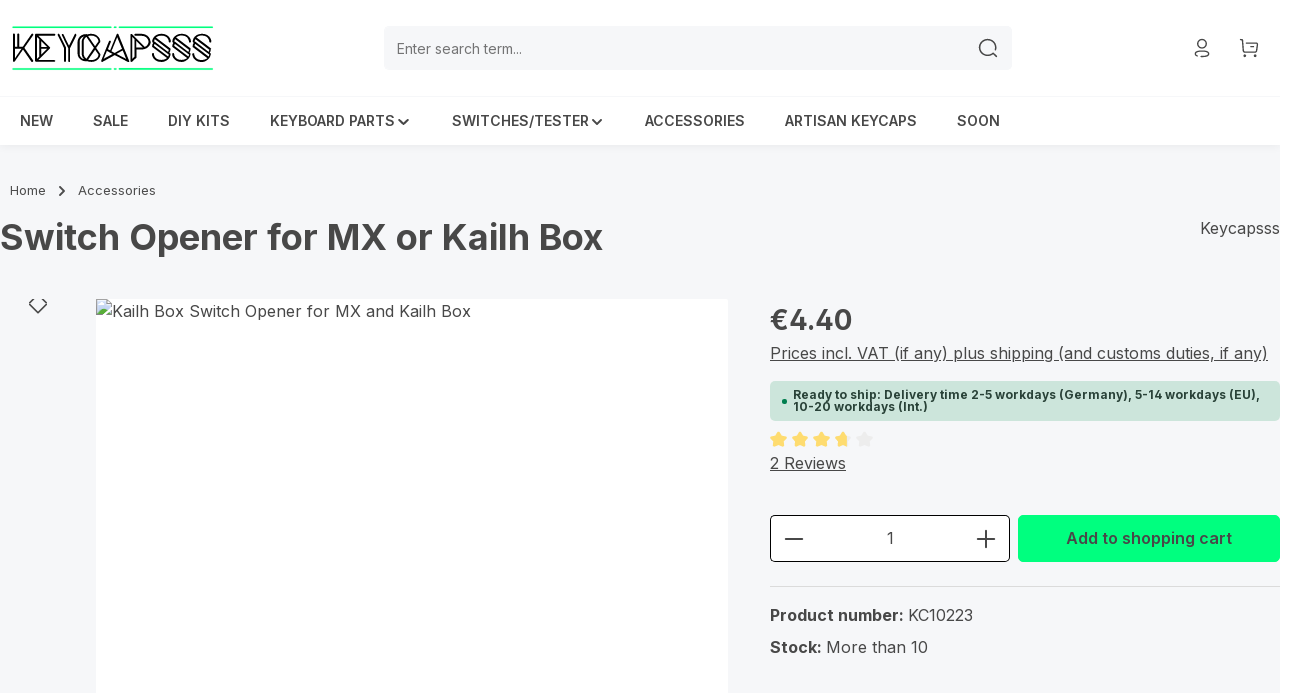

--- FILE ---
content_type: text/html; charset=UTF-8
request_url: https://keycapsss.com/accessories/77/switch-opener-for-mx-or-kailh-box
body_size: 33715
content:
<!DOCTYPE html>
<html lang="en-GB"
      itemscope="itemscope"
      itemtype="https://schema.org/WebPage">


    
                            
    <head>
                                    <meta charset="utf-8">
            
                            <meta name="viewport"
                      content="width=device-width, initial-scale=1, shrink-to-fit=no">
            
                            <meta name="author"
                      content="">
                <meta name="robots"
                      content="index,follow">
                <meta name="revisit-after"
                      content="15 days">
                <meta name="keywords"
                      content="">
                <meta name="description"
                      content="3D printed with PETG, for a better durability 
Compatible with MX switches (Cherry MX switches and clones) and Kailh Box switches
Color gray

 
3D printed parts made with high quality filament from Redline Filament (made in Germany, environmentally frien…">
            
                <meta property="og:type"
          content="product">
    <meta property="og:site_name"
          content="Keycapsss">
    <meta property="og:url"
          content="https://keycapsss.com/accessories/77/switch-opener-for-mx-or-kailh-box">
    <meta property="og:title"
          content="Switch Opener for MX or Kailh Box | KC10223">

    <meta property="og:description"
          content="3D printed with PETG, for a better durability 
Compatible with MX switches (Cherry MX switches and clones) and Kailh Box switches
Color gray

 
3D printed parts made with high quality filament from Redline Filament (made in Germany, environmentally frien…">
    <meta property="og:image"
          content="https://keycapsss.com/media/a8/16/2a/1758718224/switch-opener-mx-kailh-box-1.jpg?ts=1758718224">

            <meta property="product:brand"
              content="Keycapsss">
    
                        <meta property="product:price:amount"
          content="4.4">
    <meta property="product:price:currency"
          content="EUR">
    <meta property="product:product_link"
          content="https://keycapsss.com/accessories/77/switch-opener-for-mx-or-kailh-box">

    <meta name="twitter:card"
          content="product">
    <meta name="twitter:site"
          content="Keycapsss">
    <meta name="twitter:title"
          content="Switch Opener for MX or Kailh Box | KC10223">
    <meta name="twitter:description"
          content="3D printed with PETG, for a better durability 
Compatible with MX switches (Cherry MX switches and clones) and Kailh Box switches
Color gray

 
3D printed parts made with high quality filament from Redline Filament (made in Germany, environmentally frien…">
    <meta name="twitter:image"
          content="https://keycapsss.com/media/a8/16/2a/1758718224/switch-opener-mx-kailh-box-1.jpg?ts=1758718224">

                            <meta itemprop="copyrightHolder"
                      content="Keycapsss">
                <meta itemprop="copyrightYear"
                      content="">
                <meta itemprop="isFamilyFriendly"
                      content="true">
                <meta itemprop="image"
                      content="https://keycapsss.com/media/ba/51/b1/1758718756/keycapsss-logo.svg?ts=1758718756">
            
                        <meta name="theme-color"
              content="#ffffff">
    
                                                
                    <link rel="icon" href="https://keycapsss.com/media/92/09/f8/1758718776/favicon.ico?ts=1758718776">
        
                                <link rel="apple-touch-icon"
                  href="https://keycapsss.com/media/27/0c/64/1758718776/favicon-180x180.png?ts=1758718776">
                    
            
    
    <link rel="canonical" href="https://keycapsss.com/accessories/77/switch-opener-for-mx-or-kailh-box">

                    <title itemprop="name">
                    Switch Opener for MX or Kailh Box | KC10223            </title>
        
                                                                            <link rel="stylesheet"
                      href="https://keycapsss.com/theme/ab7b4121a3d8f7dc601b22380668d2fa/css/all.css?1767700672">
                                    

                
                        <style data-plugin="freeTrinityCustomCss">.product-detail-description-text p {
  margin-bottom: 1.2em;   
}

.product-detail-description-text ul, .product-detail-description-text ol {
  margin-top: -0.8em;
}

.product-detail-cross-selling .product-detail-tabs-content {
  padding-bottom: 16px;
}

.product-detail-tabs-content tr:nth-child(even) {
    background-color: #dee0e3;
}

.product-detail-tabs-content th, .product-detail-tabs-content td {
  padding: 10px;
}

footer .footer-copyright {
    display: none;
}</style>
            
                    
    <script>
        window.features = JSON.parse('\u007B\u0022V6_5_0_0\u0022\u003Atrue,\u0022v6.5.0.0\u0022\u003Atrue,\u0022V6_6_0_0\u0022\u003Atrue,\u0022v6.6.0.0\u0022\u003Atrue,\u0022V6_7_0_0\u0022\u003Atrue,\u0022v6.7.0.0\u0022\u003Atrue,\u0022V6_8_0_0\u0022\u003Afalse,\u0022v6.8.0.0\u0022\u003Afalse,\u0022DISABLE_VUE_COMPAT\u0022\u003Atrue,\u0022disable.vue.compat\u0022\u003Atrue,\u0022ACCESSIBILITY_TWEAKS\u0022\u003Atrue,\u0022accessibility.tweaks\u0022\u003Atrue,\u0022TELEMETRY_METRICS\u0022\u003Afalse,\u0022telemetry.metrics\u0022\u003Afalse,\u0022FLOW_EXECUTION_AFTER_BUSINESS_PROCESS\u0022\u003Afalse,\u0022flow.execution.after.business.process\u0022\u003Afalse,\u0022PERFORMANCE_TWEAKS\u0022\u003Afalse,\u0022performance.tweaks\u0022\u003Afalse,\u0022CACHE_CONTEXT_HASH_RULES_OPTIMIZATION\u0022\u003Afalse,\u0022cache.context.hash.rules.optimization\u0022\u003Afalse,\u0022DEFERRED_CART_ERRORS\u0022\u003Afalse,\u0022deferred.cart.errors\u0022\u003Afalse,\u0022PRODUCT_ANALYTICS\u0022\u003Afalse,\u0022product.analytics\u0022\u003Afalse\u007D');
    </script>
        
                                                
                        

                        <script defer data-domain="keycapsss.com" src="https://analytics.panapro.de/js/plausible.js"></script>

            
                
                            
        
        
                            
                    
                                        

                            
            
                
                                    <script>
                    window.useDefaultCookieConsent = true;
                </script>
                    
                                <script>
                window.activeNavigationId = '01909d2cd5c47318b753fc436e137f1c';
                window.activeRoute = 'frontend.detail.page';
                window.activeRouteParameters = '\u007B\u0022_httpCache\u0022\u003Atrue,\u0022productId\u0022\u003A\u002201909d2d04b772abb2b2a3819bf962f0\u0022\u007D';
                window.router = {
                    'frontend.cart.offcanvas': '/checkout/offcanvas',
                    'frontend.cookie.offcanvas': '/cookie/offcanvas',
                    'frontend.checkout.finish.page': '/checkout/finish',
                    'frontend.checkout.info': '/widgets/checkout/info',
                    'frontend.menu.offcanvas': '/widgets/menu/offcanvas',
                    'frontend.cms.page': '/widgets/cms',
                    'frontend.cms.navigation.page': '/widgets/cms/navigation',
                    'frontend.country.country-data': '/country/country-state-data',
                    'frontend.app-system.generate-token': '/app-system/Placeholder/generate-token',
                    'frontend.gateway.context': '/gateway/context',
                    'frontend.cookie.consent.offcanvas': '/cookie/consent-offcanvas',
                    'frontend.account.login.page': '/account/login',
                    };
                window.salesChannelId = '01909d2ce9047292ab754570236e3989';
            </script>
        
                                <script>
                
                window.breakpoints = JSON.parse('\u007B\u0022xs\u0022\u003A0,\u0022sm\u0022\u003A576,\u0022md\u0022\u003A768,\u0022lg\u0022\u003A992,\u0022xl\u0022\u003A1200,\u0022xxl\u0022\u003A1400\u007D');
            </script>
        
        
                                    
    
                        
    <script>
        window.validationMessages = JSON.parse('\u007B\u0022required\u0022\u003A\u0022Input\u0020should\u0020not\u0020be\u0020empty.\u0022,\u0022email\u0022\u003A\u0022Invalid\u0020email\u0020address.\u0020Email\u0020addresses\u0020must\u0020use\u0020the\u0020format\u0020\\\u0022user\u0040example.com\\\u0022.\u0022,\u0022confirmation\u0022\u003A\u0022Confirmation\u0020field\u0020does\u0020not\u0020match.\u0022,\u0022minLength\u0022\u003A\u0022Input\u0020is\u0020too\u0020short.\u0022\u007D');
    </script>
        
                                                            <script>
                        window.themeJsPublicPath = 'https://keycapsss.com/theme/ab7b4121a3d8f7dc601b22380668d2fa/js/';
                    </script>
                                            <script type="text/javascript" src="https://keycapsss.com/theme/ab7b4121a3d8f7dc601b22380668d2fa/js/storefront/storefront.js?1767700672" defer></script>
                                            <script type="text/javascript" src="https://keycapsss.com/theme/ab7b4121a3d8f7dc601b22380668d2fa/js/swag-pay-pal/swag-pay-pal.js?1767700672" defer></script>
                                            <script type="text/javascript" src="https://keycapsss.com/theme/ab7b4121a3d8f7dc601b22380668d2fa/js/pickware-dhl/pickware-dhl.js?1767700672" defer></script>
                                            <script type="text/javascript" src="https://keycapsss.com/theme/ab7b4121a3d8f7dc601b22380668d2fa/js/pickware-shipping-bundle/pickware-shipping-bundle.js?1767700672" defer></script>
                                            <script type="text/javascript" src="https://keycapsss.com/theme/ab7b4121a3d8f7dc601b22380668d2fa/js/stripe-shopware-payment/stripe-shopware-payment.js?1767700672" defer></script>
                                            <script type="text/javascript" src="https://keycapsss.com/theme/ab7b4121a3d8f7dc601b22380668d2fa/js/swp-prefilled-contact-form-six/swp-prefilled-contact-form-six.js?1767700672" defer></script>
                                            <script type="text/javascript" src="https://keycapsss.com/theme/ab7b4121a3d8f7dc601b22380668d2fa/js/free-stock-mail/free-stock-mail.js?1767700672" defer></script>
                                            <script type="text/javascript" src="https://keycapsss.com/theme/ab7b4121a3d8f7dc601b22380668d2fa/js/gjuce-credit-transfer-by-qrcode-s-w6/gjuce-credit-transfer-by-qrcode-s-w6.js?1767700672" defer></script>
                                            <script type="text/javascript" src="https://keycapsss.com/theme/ab7b4121a3d8f7dc601b22380668d2fa/js/free-platform-trinity/free-platform-trinity.js?1767700672" defer></script>
                                                        

    
        </head>

        <body class="is-ctl-product is-act-index is-active-route-frontend-detail-page has-marketing-slider has-pw-toggle has-lbl-floating is-cms is-lo-full-width-boxed is-tb-hidden is-srch-default is-mn-offcanvas-md  main-navigation-scroller">

            
                
    
    
            <div id="page-top" class="skip-to-content bg-primary-subtle text-primary-emphasis overflow-hidden" tabindex="-1">
            <div class="container skip-to-content-container d-flex justify-content-center visually-hidden-focusable">
                                                                                        <a href="#content-main" class="skip-to-content-link d-inline-flex text-decoration-underline m-1 p-2 fw-bold gap-2">
                                Skip to main content
                            </a>
                                            
                                    
            <a href="#header-main-search-input"
           class="skip-to-content-link d-inline-flex text-decoration-underline m-1 p-2 fw-bold gap-2 d-none d-sm-block">
            Skip to search
        </a>
    
                                    
            <a href="#main-navigation-menu" class="skip-to-content-link d-inline-flex text-decoration-underline m-1 p-2 fw-bold gap-2 d-none d-lg-block">
            Skip to main navigation
        </a>
                                </div>
        </div>
        
    
                        <noscript class="noscript-main">
                
    <div role="alert"
         aria-live="polite"
         class="alert alert-info d-flex align-items-center">

                                                                        
                                                                    
                                    
                <span class="icon icon-info" aria-hidden="true">
                                        <svg xmlns="http://www.w3.org/2000/svg" xmlns:xlink="http://www.w3.org/1999/xlink" width="24" height="24" viewBox="0 0 24 24"><defs><path d="M12 7c.5523 0 1 .4477 1 1s-.4477 1-1 1-1-.4477-1-1 .4477-1 1-1zm1 9c0 .5523-.4477 1-1 1s-1-.4477-1-1v-5c0-.5523.4477-1 1-1s1 .4477 1 1v5zm11-4c0 6.6274-5.3726 12-12 12S0 18.6274 0 12 5.3726 0 12 0s12 5.3726 12 12zM12 2C6.4772 2 2 6.4772 2 12s4.4772 10 10 10 10-4.4772 10-10S17.5228 2 12 2z" id="icons-default-info" /></defs><use xlink:href="#icons-default-info" fill="#758CA3" fill-rule="evenodd" /></svg>
                    </span>
                                                        
                                    
                    <div class="alert-content-container">
                                                    
                                                            To be able to use the full range of Shopware 6, we recommend activating Javascript in your browser.
                                    
                                                                </div>
            </div>
            </noscript>
        

        <noscript class="noscript-main">
            <style>
                [data-free-scroll-cms-animation] .free-animate,
                [data-free-scroll-listing-animation] .free-animate-listing {
                    visibility: visible;
                }
            </style>
        </noscript>
    
                
        <div class="page-wrapper">
                                                                
            
            
            
                                                    
            
                                                                                                                        
                                                                                                                                                                                        
                                                        
                            
                    
                                                                                        
                                    
                
                            
                
                
                
                
                
        
    
                
        <header class="header-main header-multi-line header-single-line-mobile header-logo-left"
                data-free-sticky-header="true"
                data-free-sticky-header-options="{&quot;viewports&quot;:[&quot;XXL&quot;,&quot;XS&quot;,&quot;SM&quot;,&quot;MD&quot;,&quot;LG&quot;,&quot;XL&quot;],&quot;scrollOffset&quot;:&quot;&quot;,&quot;autoHide&quot;:true}"
                                                    data-free-header-tooltips="true"
                    data-free-header-tooltips-options="{&quot;tooltipPlacement&quot;:&quot;top&quot;}"
                >

            <div class="header-inner">
                                                                                            
    
                                        
                <div class="nav-header">
            <div class="container">
                <div class="header-row row gx-1">

                                        
                    
                    
                    
                    
                    
                    
                                                                                                                                                                                        <div class="header-logo-col col-auto col-md-auto">
                                        <div class="header-logo-main text-center">
                    <a class="header-logo-main-link"
               href="/"
               title="Go to homepage">
                                
                        <picture class="header-logo-picture d-block m-auto">
                                                                            
                                                                            
                                                                                    <img src="https://keycapsss.com/media/ba/51/b1/1758718756/keycapsss-logo.svg?ts=1758718756"
                                     alt="Go to homepage"
                                     class="img-fluid header-logo-main-img">
                                                                        </picture>
                
            </a>
            </div>
                                </div>
                                                                        
                                                                                                                                                                    <div class="header-menu-button col-auto d-none"
                                     data-free-tooltip-title="Menu">
                                                                            <button
                                            class="btn nav-main-toggle-btn header-actions-btn"
                                            type="button"
                                            data-off-canvas-menu="true"
                                            aria-label="Menu"
                                        >
                                                                                                            
                                                
                <span class="icon icon-stack" aria-hidden="true">
                                        <svg height="20" viewBox="0 0 20 20" width="20" xmlns="http://www.w3.org/2000/svg"><path d="m16.4 9h-12.8c-.552 0-.6.447-.6 1s.048 1 .6 1h12.8c.552 0 .6-.447.6-1s-.048-1-.6-1zm0 4h-12.8c-.552 0-.6.447-.6 1s.048 1 .6 1h12.8c.552 0 .6-.447.6-1s-.048-1-.6-1zm-12.8-6h12.8c.552 0 .6-.447.6-1s-.048-1-.6-1h-12.8c-.552 0-.6.447-.6 1s.048 1 .6 1z"/></svg>
                    </span>
                                                                                        </button>
                                    
                                </div>
                                                                        
                                                                                                                                                                                                        <div class="header-search-col col-12 col-sm-auto col-lg-6 ms-auto me-0 mx-lg-auto order-last order-sm-0">

                                        
                                        
    <div class="collapse"
         id="searchCollapse">
        <div class="header-search my-2 m-sm-auto">
                            <form action="/search"
                      method="get"
                      data-search-widget="true"
                      data-search-widget-options="{&quot;searchWidgetMinChars&quot;:2}"
                      data-url="/suggest?search="
                      class="header-search-form js-search-form">
                            <div class="input-group has-validation">
                                        <input
                                    type="search"
                                    id="header-main-search-input"
                                    name="search"
                                    class="form-control header-search-input"
                                    autocomplete="off"
                                    autocapitalize="off"
                                    placeholder="Enter search term..."
                                    aria-label="Enter search term..."
                                    role="combobox"
                                    aria-autocomplete="list"
                                    aria-controls="search-suggest-listbox"
                                    aria-expanded="false"
                                    aria-describedby="search-suggest-result-info"
                                    value="">
                            

                                        <button type="submit"
                                        class="btn header-search-btn"
                                        aria-label="Search">
                                    <span class="header-search-icon">
                                                        
                                                
                <span class="icon icon-search" aria-hidden="true">
                                        <svg height="24" viewBox="0 0 24 24" width="24" xmlns="http://www.w3.org/2000/svg"><path d="m19.7555474 18.6065254-3.437393-3.3606998-.0805639-.1225255c-.1498013-.1491369-.3546264-.2331499-.568423-.2331499s-.4186217.084013-.5684231.2331499c-2.921261 2.6800336-7.4225968 2.8257099-10.51873948.340417-3.09614268-2.4852928-3.82633656-6.83035037-1.70631998-10.15354779 2.12001658-3.32319741 6.43238701-4.59332229 10.07716446-2.96803288 3.6447774 1.6252894 5.4909608 5.64165393 4.3141687 9.38545667-.0847491.2704617-.0154781.564583.1817193.7715711.1971974.2069882.4923621.2953968.7743086.2319233.2819464-.0634735.5078402-.2691861.5925893-.5396478 1.4067588-4.44279603-.717893-9.22388579-4.9995181-11.25038197-4.28162504-2.02649619-9.43527909-.69023377-12.12706293 3.14435898-2.69178384 3.83459276-2.11387518 9.01672899 1.35987683 12.19408439 3.473752 3.1773554 8.8008512 3.3963843 12.5351967.5153971l3.0435251 2.9756195c.3143335.3059764.8225125.3059764 1.1368461 0 .3140013-.3103129.3140013-.8099203 0-1.1202332z" transform="translate(2 2)"/></svg>
                    </span>
                                        </span>
                                </button>
                            

                                        <button class="btn header-close-btn js-search-close-btn d-none"
                                        type="button"
                                        aria-label="Close the dropdown search">
                                    <span class="header-close-icon">
                                                        
                                                
                <span class="icon icon-x" aria-hidden="true">
                                        <svg height="20" viewBox="0 0 20 20" width="20" xmlns="http://www.w3.org/2000/svg"><path d="m14.348 14.849c-.469.469-1.229.469-1.697 0l-2.651-3.03-2.651 3.029c-.469.469-1.229.469-1.697 0-.469-.469-.469-1.229 0-1.697l2.758-3.15-2.759-3.152c-.469-.469-.469-1.228 0-1.697s1.228-.469 1.697 0l2.652 3.031 2.651-3.031c.469-.469 1.228-.469 1.697 0s.469 1.229 0 1.697l-2.758 3.152 2.758 3.15c.469.469.469 1.229 0 1.698z"/></svg>
                    </span>
                                        </span>
                                </button>
                            
    </div>
                </form>
                    </div>
    </div>
                                    </div>
                                                                                                        
                                                                                                                                                                    <div class="header-actions-col col-auto ms-auto ms-sm-0">
                                    <div class="row gx-1 justify-content-end">
                                                                                    <div class="col-auto d-flex d-md-flex d-lg-none"
                                                 data-free-tooltip-title="Menu">
                                                                                        <button
                                            class="btn nav-main-toggle-btn header-actions-btn"
                                            type="button"
                                            data-off-canvas-menu="true"
                                            aria-label="Menu"
                                        >
                                                                                                            
                                                
                <span class="icon icon-stack" aria-hidden="true">
                                        <svg height="20" viewBox="0 0 20 20" width="20" xmlns="http://www.w3.org/2000/svg"><path d="m16.4 9h-12.8c-.552 0-.6.447-.6 1s.048 1 .6 1h12.8c.552 0 .6-.447.6-1s-.048-1-.6-1zm0 4h-12.8c-.552 0-.6.447-.6 1s.048 1 .6 1h12.8c.552 0 .6-.447.6-1s-.048-1-.6-1zm-12.8-6h12.8c.552 0 .6-.447.6-1s-.048-1-.6-1h-12.8c-.552 0-.6.447-.6 1s.048 1 .6 1z"/></svg>
                    </span>
                                                                                        </button>
                                    
                                            </div>
                                        
                                                                                                                            <div class="col-auto d-sm-none">
                                                <div class="search-toggle"
                                                     data-free-tooltip-title="Search">
                                                    <button class="btn header-actions-btn search-toggle-btn js-search-toggle-btn collapsed"
                                                            type="button"
                                                                                                                    data-bs-toggle="collapse"
                                                            data-bs-target="#searchCollapse"
                                                            aria-expanded="false"
                                                            aria-controls="searchCollapse"
                                                                                                                    aria-label="Search">
                                                                        
                                                
                <span class="icon icon-search icon-md" aria-hidden="true">
                                        <svg height="24" viewBox="0 0 24 24" width="24" xmlns="http://www.w3.org/2000/svg"><path d="m19.7555474 18.6065254-3.437393-3.3606998-.0805639-.1225255c-.1498013-.1491369-.3546264-.2331499-.568423-.2331499s-.4186217.084013-.5684231.2331499c-2.921261 2.6800336-7.4225968 2.8257099-10.51873948.340417-3.09614268-2.4852928-3.82633656-6.83035037-1.70631998-10.15354779 2.12001658-3.32319741 6.43238701-4.59332229 10.07716446-2.96803288 3.6447774 1.6252894 5.4909608 5.64165393 4.3141687 9.38545667-.0847491.2704617-.0154781.564583.1817193.7715711.1971974.2069882.4923621.2953968.7743086.2319233.2819464-.0634735.5078402-.2691861.5925893-.5396478 1.4067588-4.44279603-.717893-9.22388579-4.9995181-11.25038197-4.28162504-2.02649619-9.43527909-.69023377-12.12706293 3.14435898-2.69178384 3.83459276-2.11387518 9.01672899 1.35987683 12.19408439 3.473752 3.1773554 8.8008512 3.3963843 12.5351967.5153971l3.0435251 2.9756195c.3143335.3059764.8225125.3059764 1.1368461 0 .3140013-.3103129.3140013-.8099203 0-1.1202332z" transform="translate(2 2)"/></svg>
                    </span>
                                                                            
                                                
                <span class="icon icon-x icon-search-close d-none" aria-hidden="true">
                                        <svg height="20" viewBox="0 0 20 20" width="20" xmlns="http://www.w3.org/2000/svg"><path d="m14.348 14.849c-.469.469-1.229.469-1.697 0l-2.651-3.03-2.651 3.029c-.469.469-1.229.469-1.697 0-.469-.469-.469-1.229 0-1.697l2.758-3.15-2.759-3.152c-.469-.469-.469-1.228 0-1.697s1.228-.469 1.697 0l2.652 3.031 2.651-3.031c.469-.469 1.228-.469 1.697 0s.469 1.229 0 1.697l-2.758 3.152 2.758 3.15c.469.469.469 1.229 0 1.698z"/></svg>
                    </span>
                                                        </button>
                                                </div>
                                            </div>
                                        
                                        
                                                                                                                            <div class="col-auto">
                                                <div class="account-menu"
                                                     data-free-tooltip-title="Your account">
                                                        <div class="dropdown">
            
    <button class="btn account-menu-btn header-actions-btn"
            type="button"
            id="accountWidget"
            data-account-menu="true"
            data-bs-toggle="dropdown"
            aria-haspopup="true"
            aria-expanded="false"
            aria-label="Your account"
            title="Your account">
                        
                                                
                <span class="icon icon-avatar icon-md" aria-hidden="true">
                                        <svg height="24" viewBox="0 0 24 24" width="24" xmlns="http://www.w3.org/2000/svg"><path d="m16 16.3300917c0 3.2889178-4.5655346 3.6699083-8 3.6699083-.34616352 0-.6872956-.0049999-1.02238994-.0149996-.39849056-.0099998-.71245283-.3409915-.70037736-.7379816.01106919-.3959901.35522013-.6939826.74163522-.6969826.32201258.0089998.64905661.0129997.98113208.0129997 4.3491824 0 6.5549686-.7509812 6.5549686-2.2329442 0-1.4959626-2.2057862-2.2549436-6.5549686-2.2549436-4.34918239 0-6.55496855.7519812-6.55496855 2.2349441 0 .4849879.17308176 1.1879703 1.67547169 1.6939577.37836478.1269968.58062894.5339866.45283019.9089773-.12880503.3749906-.53735849.5799855-.91672956.4499887-2.19572327-.7389815-2.65660377-2.0679483-2.65660377-3.0529237 0-3.2227765 4.38108775-3.654146 7.78836178-3.6704107l.59248771.0002113c2.27227691.011576 7.61915051.2122282 7.61915051 3.6901989zm-8-16.3300917c2.970566 0 5.3866667 2.40193995 5.3866667 5.35386615 0 2.95092623-2.4161007 5.35286615-5.3866667 5.35286615-2.97056604 0-5.38767296-2.40193992-5.38767296-5.35286615 0-2.9519262 2.41710692-5.35386615 5.38767296-5.35386615zm0 1.43696408c-2.17358491 0-3.94163522 1.75695607-3.94163522 3.91690207 0 2.15894603 1.76805031 3.91590211 3.94163522 3.91590211 2.1735849 0 3.9416352-1.75695608 3.9416352-3.91590211 0-2.159946-1.7680503-3.91690207-3.9416352-3.91690207z" transform="translate(4 2)"/></svg>
                    </span>
    
                    </button>

                <div class="dropdown-menu dropdown-menu-end account-menu-dropdown shadow js-account-menu-dropdown"
         aria-labelledby="accountWidget">
        

        
            <div class="offcanvas-header">
                    <button class="btn offcanvas-close js-offcanvas-close stretched-link" aria-label="Close menu">
                                                        
                                                
                <span class="icon icon-x icon-md" aria-hidden="true">
                                        <svg height="20" viewBox="0 0 20 20" width="20" xmlns="http://www.w3.org/2000/svg"><path d="m14.348 14.849c-.469.469-1.229.469-1.697 0l-2.651-3.03-2.651 3.029c-.469.469-1.229.469-1.697 0-.469-.469-.469-1.229 0-1.697l2.758-3.15-2.759-3.152c-.469-.469-.469-1.228 0-1.697s1.228-.469 1.697 0l2.652 3.031 2.651-3.031c.469-.469 1.228-.469 1.697 0s.469 1.229 0 1.697l-2.758 3.152 2.758 3.15c.469.469.469 1.229 0 1.698z"/></svg>
                    </span>
                </button>

            <span data-id="off-canvas-headline" class="offcanvas-title">
        Your account
    </span>
        </div>
    
            <div class="offcanvas-body">
                <div class="account-menu">
        
                                    <div class="account-menu-login">
                                            <a href="/account/login"
                           title="Log in"
                           class="btn btn-primary account-menu-login-button">
                            Log in
                        </a>
                    
                                            <div class="account-menu-register">
                            or
                            <a href="/account/login"
                               title="Sign up">
                                sign up
                            </a>
                        </div>
                                    </div>
                    
                    <div class="account-menu-links">
                    <div class="header-account-menu">
        <div class="card account-menu-inner">
                                        
                                                <nav class="list-group list-group-flush account-aside-list-group">
                                                                                    <a href="/account"
                                   title="Overview"
                                   class="list-group-item list-group-item-action account-aside-item"
                                   >
                                    Overview
                                </a>
                            
                                                            <a href="/account/profile"
                                   title="Your profile"
                                   class="list-group-item list-group-item-action account-aside-item"
                                   >
                                    Your profile
                                </a>
                            
                                                                                                                            <a href="/account/address"
                                   title="Addresses"
                                   class="list-group-item list-group-item-action account-aside-item"
                                   >
                                    Addresses
                                </a>
                            
                                                            <a href="/account/order"
                                   title="Orders"
                                   class="list-group-item list-group-item-action account-aside-item"
                                   >
                                    Orders
                                </a>
                                                                        </nav>
                            
                                                </div>
    </div>
            </div>
            </div>
        </div>
        </div>
    </div>
                                                </div>
                                            </div>
                                        
                                                                                                                            <div class="col-auto">
                                                <div
                                                    class="header-cart"
                                                    data-off-canvas-cart="true"
                                                    data-free-tooltip-title="Shopping cart"
                                                    >
                                                    <a
                                                        class="btn header-cart-btn header-actions-btn"
                                                        href="/checkout/cart"
                                                        data-cart-widget="true"
                                                        title="Shopping cart"
                                                        aria-labelledby="cart-widget-aria-label"
                                                        aria-haspopup="true"
                                                    >
                                                            
    <span class="header-cart-icon">
                        
                                                
                <span class="icon icon-bag icon-md" aria-hidden="true">
                                        <svg height="24" viewBox="0 0 24 24" width="24" xmlns="http://www.w3.org/2000/svg"><path d="m5.42291008 16.9090176c.83497904 0 1.51396199.6939149 1.51396199 1.5460014 0 .8520866-.67898295 1.544981-1.51396199 1.544981s-1.51496197-.6928944-1.51496197-1.544981c0-.8520865.67998293-1.5460014 1.51496197-1.5460014zm11.25171752 0c.834979 0 1.514962.6939149 1.514962 1.5460014 0 .8520866-.679983 1.544981-1.514962 1.544981s-1.513962-.6928944-1.513962-1.544981c0-.8520865.678983-1.5460014 1.513962-1.5460014zm-15.89918175-16.90869772.10247833.00983081 2.08094776.36838714c.33599157.05918685.59098516.34389602.61898446.69085344l.96297582 11.70675133c.04599885.5612546.49698753.9847467 1.04997365.9847467h10.91072613c.5199869 0 .9679756-.3959396 1.0429738-.9204576l.9489761-6.69321665c.0339992-.23674741-.0719981-.40308287-.1379965-.48165852-.0659983-.07755519-.2119947-.20817445-.4469888-.20817445h-10.74473022c-.41398961 0-.74998118-.34287556-.74998118-.76534724 0-.42247167.33599157-.76534723.74998118-.76534723h10.74473022c.6069848 0 1.1839703.26940223 1.5809603.73779473.3969901.46839251.5759856 1.08781354.4889878 1.70213225l-.9499762 6.69321671c-.1799955 1.2725173-1.2659682 2.2317525-2.5269365 2.2317525h-10.91072613c-1.33896639 0-2.43293893-1.0265857-2.54493611-2.3878834l-.91397706-11.11794412-1.50996209-.26634084c-.40798976-.07245287-.6809829-.46839251-.61098466-.8847414.06999824-.41736936.4539886-.6918739.86697823-.62452335zm14.12332635 7.69861118c.4139896 0 .7499812.34287556.7499812.76534723 0 .42247168-.3359916.76534724-.7499812.76534724h-2.7729304c-.4149896 0-.7499812-.34287556-.7499812-.76534724 0-.42247167.3349916-.76534723.7499812-.76534723z" transform="translate(2 2)"/></svg>
                    </span>
        </span>
        <span class="header-cart-total d-none d-sm-inline-block ms-sm-2">
        €0.00
    </span>

        <span
        class="visually-hidden"
        id="cart-widget-aria-label"
    >
        Shopping cart contains 0 items. The cart total value is €0.00.
    </span>
                                                    </a>
                                                </div>
                                            </div>
                                        
                                                                                                                                                                                                                                                                                                                                                                                                        
                                            
                                                                                                                        </div>
                                </div>
                                                                        
                                                            </div>
            </div>

                                                </div>
    
                
                                                                                                <div class="nav-main">
                                                                
                 
    
    <div class="main-navigation"
                    data-free-nav-scroller="true"
            data-free-nav-scroller-options="{&quot;activeRootId&quot;:&quot;01909d2cd5c47318b753fc436e137f1c&quot;}"
        >
        <div class="container">
            
                                                <button class="main-navigation-scroller-controls-prev" aria-label="Previous">
                                                                    
                                    
                <span class="icon icon-arrow-head-left icon-xs" aria-hidden="true">
                                        <svg xmlns="http://www.w3.org/2000/svg" xmlns:xlink="http://www.w3.org/1999/xlink" width="24" height="24" viewBox="0 0 24 24"><defs><path id="icons-default-arrow-head-left" d="m12.5 7.9142 10.2929 10.293c.3905.3904 1.0237.3904 1.4142 0 .3905-.3906.3905-1.0238 0-1.4143l-11-11c-.3905-.3905-1.0237-.3905-1.4142 0l-11 11c-.3905.3905-.3905 1.0237 0 1.4142.3905.3905 1.0237.3905 1.4142 0L12.5 7.9142z" /></defs><use transform="matrix(0 1 1 0 .5 -.5)" xlink:href="#icons-default-arrow-head-left" fill="#758CA3" fill-rule="evenodd" /></svg>
                    </span>
                                                </button>
                            
                                        <nav class="navbar navbar-expand-lg main-navigation-menu"
                     id="main-navigation-menu"
                     itemscope="itemscope"
                     itemtype="https://schema.org/SiteNavigationElement"
                     data-navbar="true"
                     data-navbar-options="{&quot;pathIdList&quot;:[]}"
                     aria-label="Main navigation">
                    <div class="collapse navbar-collapse" id="main_nav">
                        <ul class="navbar-nav main-navigation-menu-list">
                            
                                                                                                                                                                                        
                                                                                                                                                                                                                        
                                        
    
    
                    
        
                        
    <li class="main-navigation-item flyout">
                                    
        
        <div class="nav-item nav-item-01909d2cd5c173b4b823e7dc033113dc ">
                                                            <a class="nav-link nav-item-01909d2cd5c173b4b823e7dc033113dc-link root main-navigation-link"
                        href="https://keycapsss.com/new/"
                                                                        itemprop="url"
                        title="New"
                    >
                
                                                                                        <div class="main-navigation-link-text" data-hover="New">
                                                                                                                                
                                                                            
                            <span class="main-navigation-link-name" data-hover="New" itemprop="name">New</span>

                                                                                                                        
                            
                                                                                                                            
                                                    </div>
                    
                                    </a>
                            
                    </div>
    </li>
                                                                                                                                                                                            
                                        
    
    
                    
        
                        
    <li class="main-navigation-item flyout">
                                    
        
        <div class="nav-item nav-item-019446833eda70218eee7a59d2258d05 ">
                                                            <a class="nav-link nav-item-019446833eda70218eee7a59d2258d05-link root main-navigation-link"
                        href="https://keycapsss.com/sale/"
                                                                        itemprop="url"
                        title="SALE"
                    >
                
                                                                                        <div class="main-navigation-link-text" data-hover="SALE">
                                                                                                                                
                                                                            
                            <span class="main-navigation-link-name" data-hover="SALE" itemprop="name">SALE</span>

                                                                                                                        
                            
                                                                                                                            
                                                    </div>
                    
                                    </a>
                            
                    </div>
    </li>
                                                                                                                                                                                            
                                        
    
    
                    
        
                        
    <li class="main-navigation-item flyout">
                                    
        
        <div class="nav-item nav-item-01909d2cd5c37171b149339a9d77401f ">
                                                            <a class="nav-link nav-item-01909d2cd5c37171b149339a9d77401f-link root main-navigation-link"
                        href="https://keycapsss.com/diy-kits/"
                                                                        itemprop="url"
                        title="DIY Kits"
                    >
                
                                                                                        <div class="main-navigation-link-text" data-hover="DIY Kits">
                                                                                                                                
                                                                            
                            <span class="main-navigation-link-name" data-hover="DIY Kits" itemprop="name">DIY Kits</span>

                                                                                                                        
                            
                                                                                                                            
                                                    </div>
                    
                                    </a>
                            
                    </div>
    </li>
                                                                                                                                                                                            
                                        
    
    
                    
        
                        
    <li class="main-navigation-item flyout">
                                    
        
        <div class="nav-item nav-item-01909d2cd5c37171b149339aa33d4f75 dropdown position-static">
                                                            <a class="nav-link nav-item-01909d2cd5c37171b149339aa33d4f75-link root main-navigation-link dropdown-toggle"
                        href="https://keycapsss.com/keyboard-parts/"
                        data-bs-toggle="dropdown"                                                itemprop="url"
                        title="Keyboard Parts"
                    >
                
                                                                                        <div class="main-navigation-link-text has-children" data-hover="Keyboard Parts">
                                                                                                                                
                                                                            
                            <span class="main-navigation-link-name" data-hover="Keyboard Parts" itemprop="name">Keyboard Parts</span>

                                                                                                                                            
    
                <span class="icon icon-arrow-medium-down icon-xs icon-main-navigation-link-toggle" aria-hidden="true">
                                        <svg xmlns="http://www.w3.org/2000/svg" xmlns:xlink="http://www.w3.org/1999/xlink" width="16" height="16" viewBox="0 0 16 16"><defs><path id="icons-solid-arrow-medium-down" d="M4.7071 6.2929c-.3905-.3905-1.0237-.3905-1.4142 0-.3905.3905-.3905 1.0237 0 1.4142l4 4c.3905.3905 1.0237.3905 1.4142 0l4-4c.3905-.3905.3905-1.0237 0-1.4142-.3905-.3905-1.0237-.3905-1.4142 0L8 9.5858l-3.2929-3.293z" /></defs><use xlink:href="#icons-solid-arrow-medium-down" fill="#758CA3" fill-rule="evenodd" /></svg>
                    </span>
                            
                            
                                                                                                                            
                                                    </div>
                    
                                    </a>
                            
                                                                                                                <div class="dropdown-menu js-flyout w-100 py-0 shadow">
                            
                                                                    
        <div class="container">
                            <div class="row navigation-flyout-bar">
                                <div class="col">
                    <div class="navigation-flyout-category-link">
                                                                                    <a href="https://keycapsss.com/keyboard-parts/"
                                   itemprop="url"
                                   title="Keyboard Parts">
                                                                            Show all Keyboard Parts
                                                                    </a>
                                                                        </div>
                </div>
            

                                <div class="col-auto">
                    <button class="navigation-flyout-close js-close-flyout-menu btn-close" aria-label="Close menu">
                                                                                                                            </button>
                </div>
            
            </div>
        
                                        <div class="row navigation-flyout-content py-4" tabindex="-1">
                                                    <div class="col">
                        <div class="navigation-flyout-categories">
                                                                                                                                
                
        
                                                                                                                                                                            
        
    <div class="row navigation-flyout-categories is-level-0">
                                                        
                                    
                                                        
                
                <div class="navigation-flyout-col ">
                                                                                                                            <a class="nav-item nav-item-01909d2cd5c573f786f8a22f81029325 nav-link nav-item-01909d2cd5c573f786f8a22f81029325-link navigation-flyout-link is-level-0"
                                   href="https://keycapsss.com/keyboard-parts/cases/"
                                   itemprop="url"
                                                                      title="Cases">

                                                                                                                                                            <div class="navigation-flyout-link-icon">
                                                    
                                                            </div>
                                                                            
                                    <div class="navigation-flyout-link-name">
                                        <span itemprop="name">Cases</span>

                                                                                                                        </div>
                                </a>
                                                                        
                                                                                                                                                            </div>
                                                                    
                                    
                                                        
                
                <div class="navigation-flyout-col ">
                                                                                                                            <a class="nav-item nav-item-01909d2cd5c573f786f8a22f8649a583 nav-link nav-item-01909d2cd5c573f786f8a22f8649a583-link navigation-flyout-link is-level-0"
                                   href="https://keycapsss.com/keyboard-parts/dampening-foam/"
                                   itemprop="url"
                                                                      title="Dampening Foam">

                                                                                                                                                            <div class="navigation-flyout-link-icon">
                                                    
                                                            </div>
                                                                            
                                    <div class="navigation-flyout-link-name">
                                        <span itemprop="name">Dampening Foam</span>

                                                                                                                        </div>
                                </a>
                                                                        
                                                                                                                                                            </div>
                                                                    
                                    
                                                        
                
                <div class="navigation-flyout-col ">
                                                                                                                            <a class="nav-item nav-item-01909d2cd5c670c5888d9563fd1302b5 nav-link nav-item-01909d2cd5c670c5888d9563fd1302b5-link navigation-flyout-link is-level-0"
                                   href="https://keycapsss.com/keyboard-parts/keycaps/"
                                   itemprop="url"
                                                                      title="Keycaps">

                                                                                                                                                            <div class="navigation-flyout-link-icon">
                                                    
                                                            </div>
                                                                            
                                    <div class="navigation-flyout-link-name">
                                        <span itemprop="name">Keycaps</span>

                                                                                                                        </div>
                                </a>
                                                                        
                                                                                                                                                            </div>
                                                                    
                                    
                                                        
                
                <div class="navigation-flyout-col ">
                                                                                                                            <a class="nav-item nav-item-01909d2cd5c670c5888d956401811cf3 nav-link nav-item-01909d2cd5c670c5888d956401811cf3-link navigation-flyout-link is-level-0"
                                   href="https://keycapsss.com/keyboard-parts/mcu-controller/"
                                   itemprop="url"
                                                                      title="MCU / Controller">

                                                                                                                                                            <div class="navigation-flyout-link-icon">
                                                    
                                                            </div>
                                                                            
                                    <div class="navigation-flyout-link-name">
                                        <span itemprop="name">MCU / Controller</span>

                                                                                                                        </div>
                                </a>
                                                                        
                                                                                                                                                            </div>
                                                                    
                                    
                                                        
                
                <div class="navigation-flyout-col ">
                                                                                                                            <a class="nav-item nav-item-01909d2cd5c7737e8c834c767f1bb629 nav-link nav-item-01909d2cd5c7737e8c834c767f1bb629-link navigation-flyout-link is-level-0"
                                   href="https://keycapsss.com/keyboard-parts/parts/"
                                   itemprop="url"
                                                                      title="Parts">

                                                                                                                                                            <div class="navigation-flyout-link-icon">
                                                    
                                                            </div>
                                                                            
                                    <div class="navigation-flyout-link-name">
                                        <span itemprop="name">Parts</span>

                                                                                                                        </div>
                                </a>
                                                                        
                                                                                                                                                            </div>
                                                                    
                                    
                                                        
                
                <div class="navigation-flyout-col ">
                                                                                                                            <a class="nav-item nav-item-01909d2cd5c8739e82d46f135863f8ec nav-link nav-item-01909d2cd5c8739e82d46f135863f8ec-link navigation-flyout-link is-level-0"
                                   href="https://keycapsss.com/keyboard-parts/pcbs/"
                                   itemprop="url"
                                                                      title="PCBs">

                                                                                                                                                            <div class="navigation-flyout-link-icon">
                                                    
                                                            </div>
                                                                            
                                    <div class="navigation-flyout-link-name">
                                        <span itemprop="name">PCBs</span>

                                                                                                                        </div>
                                </a>
                                                                        
                                                                                                                                                            </div>
                        </div>
                                                    </div>
                    </div>
                
                                                                                                        
                                                </div>
            </div>
                                                    </div>
                    
                                                                                                                        </div>
    </li>
                                                                                                                                                                                            
                                        
    
    
                    
        
                        
    <li class="main-navigation-item flyout">
                                    
        
        <div class="nav-item nav-item-01909d2cd5c47318b753fc4368d166c5 dropdown position-static">
                                                            <a class="nav-link nav-item-01909d2cd5c47318b753fc4368d166c5-link root main-navigation-link dropdown-toggle"
                        href="https://keycapsss.com/switchestester/"
                        data-bs-toggle="dropdown"                                                itemprop="url"
                        title="Switches/Tester"
                    >
                
                                                                                        <div class="main-navigation-link-text has-children" data-hover="Switches/Tester">
                                                                                                                                
                                                                            
                            <span class="main-navigation-link-name" data-hover="Switches/Tester" itemprop="name">Switches/Tester</span>

                                                                                                                                            
    
                <span class="icon icon-arrow-medium-down icon-xs icon-main-navigation-link-toggle" aria-hidden="true">
                                        <svg xmlns="http://www.w3.org/2000/svg" xmlns:xlink="http://www.w3.org/1999/xlink" width="16" height="16" viewBox="0 0 16 16"><use xlink:href="#icons-solid-arrow-medium-down" fill="#758CA3" fill-rule="evenodd" /></svg>
                    </span>
                            
                            
                                                                                                                            
                                                    </div>
                    
                                    </a>
                            
                                                                                                                <div class="dropdown-menu js-flyout w-100 py-0 shadow">
                            
                                                                    
        <div class="container">
                            <div class="row navigation-flyout-bar">
                                <div class="col">
                    <div class="navigation-flyout-category-link">
                                                                                    <a href="https://keycapsss.com/switchestester/"
                                   itemprop="url"
                                   title="Switches/Tester">
                                                                            Show all Switches/Tester
                                                                    </a>
                                                                        </div>
                </div>
            

                                <div class="col-auto">
                    <button class="navigation-flyout-close js-close-flyout-menu btn-close" aria-label="Close menu">
                                                                                                                            </button>
                </div>
            
            </div>
        
                                        <div class="row navigation-flyout-content py-4" tabindex="-1">
                                                    <div class="col">
                        <div class="navigation-flyout-categories">
                                                                                                                                
                
        
                                                            
        
    <div class="row navigation-flyout-categories is-level-0">
                                                        
                                    
                                                        
                
                <div class="navigation-flyout-col ">
                                                                                                                            <a class="nav-item nav-item-01909d2cd5c8739e82d46f135d1e7242 nav-link nav-item-01909d2cd5c8739e82d46f135d1e7242-link navigation-flyout-link is-level-0"
                                   href="https://keycapsss.com/switchestester/switches/"
                                   itemprop="url"
                                                                      title="Switches">

                                                                                                                                                            <div class="navigation-flyout-link-icon">
                                                    
                                                            </div>
                                                                            
                                    <div class="navigation-flyout-link-name">
                                        <span itemprop="name">Switches</span>

                                                                                                                        </div>
                                </a>
                                                                        
                                                                                                                                                            </div>
                                                                    
                                    
                                                        
                
                <div class="navigation-flyout-col ">
                                                                                                                            <a class="nav-item nav-item-01909d2cd5c971748d4f460d5084099c nav-link nav-item-01909d2cd5c971748d4f460d5084099c-link navigation-flyout-link is-level-0"
                                   href="https://keycapsss.com/switchestester/switch-tester/"
                                   itemprop="url"
                                                                      title="Switch Tester">

                                                                                                                                                            <div class="navigation-flyout-link-icon">
                                                    
                                                            </div>
                                                                            
                                    <div class="navigation-flyout-link-name">
                                        <span itemprop="name">Switch Tester</span>

                                                                                                                        </div>
                                </a>
                                                                        
                                                                                                                                                            </div>
                        </div>
                                                    </div>
                    </div>
                
                                                                                                        
                                                </div>
            </div>
                                                    </div>
                    
                                                                                                                        </div>
    </li>
                                                                                                                                                                                            
                                        
    
    
                    
        
                        
    <li class="main-navigation-item flyout">
                                    
        
        <div class="nav-item nav-item-01909d2cd5c47318b753fc436e137f1c ">
                                                            <a class="nav-link nav-item-01909d2cd5c47318b753fc436e137f1c-link root main-navigation-link"
                        href="https://keycapsss.com/accessories/"
                                                                        itemprop="url"
                        title="Accessories"
                    >
                
                                                                                        <div class="main-navigation-link-text" data-hover="Accessories">
                                                                                                                                
                                                                            
                            <span class="main-navigation-link-name" data-hover="Accessories" itemprop="name">Accessories</span>

                                                                                                                        
                            
                                                                                                                            
                                                    </div>
                    
                                    </a>
                            
                    </div>
    </li>
                                                                                                                                                                                            
                                        
    
    
                    
        
                        
    <li class="main-navigation-item flyout">
                                    
        
        <div class="nav-item nav-item-01909d2cd5c271a59bcc892ce947039e ">
                                                            <a class="nav-link nav-item-01909d2cd5c271a59bcc892ce947039e-link root main-navigation-link"
                        href="https://keycapsss.com/artisan-keycaps/"
                                                                        itemprop="url"
                        title="Artisan Keycaps"
                    >
                
                                                                                        <div class="main-navigation-link-text" data-hover="Artisan Keycaps">
                                                                                                                                
                                                                            
                            <span class="main-navigation-link-name" data-hover="Artisan Keycaps" itemprop="name">Artisan Keycaps</span>

                                                                                                                        
                            
                                                                                                                            
                                                    </div>
                    
                                    </a>
                            
                    </div>
    </li>
                                                                                                                                                                                            
                                        
    
    
                    
        
                        
    <li class="main-navigation-item flyout">
                                    
        
        <div class="nav-item nav-item-01909d2cd5c573f786f8a22f7bde29a6 ">
                                                            <a class="nav-link nav-item-01909d2cd5c573f786f8a22f7bde29a6-link root main-navigation-link"
                        href="https://keycapsss.com/soon/"
                                                                        itemprop="url"
                        title="Soon"
                    >
                
                                                                                        <div class="main-navigation-link-text" data-hover="Soon">
                                                                                                                                
                                                                            
                            <span class="main-navigation-link-name" data-hover="Soon" itemprop="name">Soon</span>

                                                                                                                        
                            
                                                                                                                            
                                                    </div>
                    
                                    </a>
                            
                    </div>
    </li>
                                                    
                        </ul>
                    </div>
                </nav>
            
                                                <button class="main-navigation-scroller-controls-next" aria-label="Next">
                                                                    
                                    
                <span class="icon icon-arrow-head-right icon-xs" aria-hidden="true">
                                        <svg xmlns="http://www.w3.org/2000/svg" xmlns:xlink="http://www.w3.org/1999/xlink" width="24" height="24" viewBox="0 0 24 24"><defs><path id="icons-default-arrow-head-right" d="m11.5 7.9142 10.2929 10.293c.3905.3904 1.0237.3904 1.4142 0 .3905-.3906.3905-1.0238 0-1.4143l-11-11c-.3905-.3905-1.0237-.3905-1.4142 0l-11 11c-.3905.3905-.3905 1.0237 0 1.4142.3905.3905 1.0237.3905 1.4142 0L11.5 7.9142z" /></defs><use transform="rotate(90 11.5 12)" xlink:href="#icons-default-arrow-head-right" fill="#758CA3" fill-rule="evenodd" /></svg>
                    </span>
                                                </button>
                                    </div>
    </div>
            
                        </div>
                                                </div>
        </header>
    
                        <div class="d-none js-navigation-offcanvas-initial-content">
                                    

        
            <div class="offcanvas-header">
                    <button class="btn offcanvas-close js-offcanvas-close stretched-link" aria-label="Close menu">
                                                        
                                                
                <span class="icon icon-x icon-md" aria-hidden="true">
                                        <svg height="20" viewBox="0 0 20 20" width="20" xmlns="http://www.w3.org/2000/svg"><path d="m14.348 14.849c-.469.469-1.229.469-1.697 0l-2.651-3.03-2.651 3.029c-.469.469-1.229.469-1.697 0-.469-.469-.469-1.229 0-1.697l2.758-3.15-2.759-3.152c-.469-.469-.469-1.228 0-1.697s1.228-.469 1.697 0l2.652 3.031 2.651-3.031c.469-.469 1.228-.469 1.697 0s.469 1.229 0 1.697l-2.758 3.152 2.758 3.15c.469.469.469 1.229 0 1.698z"/></svg>
                    </span>
                </button>

            <span data-id="off-canvas-headline" class="offcanvas-title">
        Menu
    </span>
        </div>
    
            <div class="offcanvas-body">
                            <div class="navigation-offcanvas-container"></div>
    
            <div class="navigation-offcanvas-actions-container navigation-offcanvas-service-menu">
            <nav class="nav navigation-offcanvas-actions" aria-label="Service-Navigation">
                                                                        
                                                
                                                    </nav>
        </div>
    
            <div class="navigation-offcanvas-actions-container navigation-offcanvas-language-currency">
            <nav class="navigation-offcanvas-actions" aria-label="Shop settings">
                                    
                

                                    
                
            </nav>
        </div>
            </div>
                                </div>
            

        
        
                                        


                

                    <main class="content-main" id="content-main">
                                    <div class="flashbags container">
                                            </div>
                
                    <div class="container-main">
                                                                                                                                    
                                
                        
                    
        
                    <nav aria-label="breadcrumb">
                            <div class="breadcrumb-container">
            <div class="container">
                <div class="breadcrumb-wrap base-breadcrumb justify-content-start">
    
    <ol class="breadcrumb"
        itemscope
        itemtype="https://schema.org/BreadcrumbList">

                                    
                                            
                <li class="breadcrumb-item home-link"
                    itemprop="itemListElement"
                    itemscope
                    itemtype="https://schema.org/ListItem">

                    <a href="/"
                       class="breadcrumb-link"
                       title="Home"
                       itemprop="item">
                        <link itemprop="url"
                              href="/">
                        <span class="breadcrumb-title" itemprop="name">Home</span>
                    </a>
                    <meta itemprop="position" content="0">
                </li>

                                                                                        <li class="breadcrumb-placeholder" aria-hidden="true">
                                        
    
                <span class="icon icon-arrow-medium-right icon-fluid" aria-hidden="true">
                                        <svg xmlns="http://www.w3.org/2000/svg" xmlns:xlink="http://www.w3.org/1999/xlink" width="16" height="16" viewBox="0 0 16 16"><defs><path id="icons-solid-arrow-medium-right" d="M4.7071 5.2929c-.3905-.3905-1.0237-.3905-1.4142 0-.3905.3905-.3905 1.0237 0 1.4142l4 4c.3905.3905 1.0237.3905 1.4142 0l4-4c.3905-.3905.3905-1.0237 0-1.4142-.3905-.3905-1.0237-.3905-1.4142 0L8 8.5858l-3.2929-3.293z" /></defs><use transform="rotate(-90 8 8)" xlink:href="#icons-solid-arrow-medium-right" fill="#758CA3" fill-rule="evenodd" /></svg>
                    </span>
                        </li>
                            
                    
                                            
                        
                                            <li class="breadcrumb-item"
                                    aria-current="page"                                    itemprop="itemListElement"
                                    itemscope
                                    itemtype="https://schema.org/ListItem">
                                                                            <a href="https://keycapsss.com/accessories/"
                                           class="breadcrumb-link  is-active"
                                           title="Accessories"
                                                                                      itemprop="item">
                                            <link itemprop="url"
                                                  href="https://keycapsss.com/accessories/">
                                            <span class="breadcrumb-title" itemprop="name">Accessories</span>
                                        </a>
                                                                        <meta itemprop="position" content="1">
                                </li>
                            

                                                                            </ol>

                    </div>
            </div>
        </div>
                </nav>
                        
                                    <div class="cms-page" itemscope itemtype="https://schema.org/Product">
                                            
    
    <div class="cms-sections"
         data-free-scroll-cms-animation="true"
         data-free-scroll-cms-animation-options="{&quot;animationDuration&quot;:750.0,&quot;animationDelay&quot;:250.0}"
    >

                    
                                        
                                    
                                                                            
                
                                                                                
                
                                            
                                                    
                                            
                
                                            
                
                                                                
                                                    
                                                                        
                
                
                                
                                
                                                    <div class="cms-section boxed  pos-0 cms-section-default"
                         style=""
                    >
                                    <section class="cms-section-default boxed">
                                    
                
                
    
    
    
    
            
    
                
            
    <div
        class="cms-block  pos-0 cms-block-product-heading position-relative"
            >
                            
                                
        
        
            
                                                                                
    <div class="cms-block-container" style="padding-top: 0; padding-right: 0; --free-block-container-padding-right: 0px; padding-bottom: 20px; padding-left: 0; --free-block-container-padding-left: 0px">
                                                    
            <div class="cms-block-container-row row cms-row "
                >

                                
                                                                                                                                                                                                                                                                            
    
           
            <div class="col product-heading-name-container" data-cms-element-id="01944fc570f372d9a842b1ceae0481b5">
                                
    <div class="cms-element-product-name">
                                    
                                        <h1 class="product-detail-name" itemprop="name">
                        Switch Opener for MX or Kailh Box
                    </h1>
                            

                            <div class="product-variant-characteristics product-detail-variant-characteristics">
                            </div>
            
                        </div>
                    </div>
    
                        <div class="col-md-auto product-heading-manufacturer-logo-container" data-cms-element-id="01944fc570f372d9a842b1ceaefaf45b">
                                
                
    <div class="cms-element-image cms-element-manufacturer-logo">
                    
                                                <div class="cms-image-link product-detail-manufacturer-link">
                                                                            Keycapsss
                                                                        </div>
                            
                        </div>
                    </div>
    
    

                                </div>
            </div>
    </div>
                                                
                
                
    
    
    
    
            
    
                
            
    <div
        class="cms-block  pos-1 cms-block-gallery-buybox position-relative"
            >
                            
                                
        
        
            
                                                                                
    <div class="cms-block-container" style="padding-top: 20px; padding-right: 0; --free-block-container-padding-right: 0px; padding-bottom: 0; padding-left: 0; --free-block-container-padding-left: 0px">
                                                    
            <div class="cms-block-container-row row cms-row "
                >

                    
                
                
                        
                
        <div class="col-lg-7 col-xl-7 product-detail-media"
                            data-free-sticky="true"
                data-free-sticky-options="{&quot;forced&quot;:true,&quot;checkHeight&quot;:false}"
                         data-cms-element-id="01944fc570f372d9a842b1ceb033eb12">
                                                    
                                    
                    
                                                        
                                                                                                            
    
        
            
    
    
                
    
        
    <div class="cms-element-image-gallery">
            
                
            
                                        
            
            
                                            
    
        
            
    
    
                        
    
    <a href="#content-after-target-01944fc570f372d9a842b1ceafac3b7e" class="skip-target visually-hidden-focusable overflow-hidden">
        Skip image gallery
    </a>
                

    <div class="row gallery-slider-row is-loading js-gallery-zoom-modal-container is-contain is-gallery-slider has-thumbnails-left"
                    data-free-gallery-image-border-radius="true"
            data-free-gallery-image-border-radius-options="{&quot;radius&quot;:&quot;2&quot;}"
                         style="--free-loading-height: 430px"                            data-magnifier-options='{"keepAspectRatioOnZoom":true,"zoomFactor":3}'
                            data-gallery-slider="true"
            data-gallery-slider-options='{&quot;slider&quot;:{&quot;navPosition&quot;:&quot;bottom&quot;,&quot;speed&quot;:500,&quot;gutter&quot;:0,&quot;controls&quot;:true,&quot;autoHeight&quot;:false,&quot;startIndex&quot;:1,&quot;nav&quot;:true,&quot;swipeAngle&quot;:45},&quot;thumbnailSlider&quot;:{&quot;items&quot;:5,&quot;slideBy&quot;:4,&quot;controls&quot;:true,&quot;startIndex&quot;:1,&quot;ariaLive&quot;:false,&quot;responsive&quot;:{&quot;xs&quot;:{&quot;enabled&quot;:false,&quot;controls&quot;:false},&quot;sm&quot;:{&quot;enabled&quot;:false,&quot;controls&quot;:false},&quot;md&quot;:{&quot;axis&quot;:&quot;vertical&quot;},&quot;lg&quot;:{&quot;axis&quot;:&quot;vertical&quot;},&quot;xl&quot;:{&quot;axis&quot;:&quot;vertical&quot;},&quot;xxl&quot;:{&quot;axis&quot;:&quot;vertical&quot;}}}}'
                                         role="region"
         aria-label="Image gallery containing 2 items"
         tabindex="0"
    >

                                <div class="gallery-slider-col col order-1 order-md-2"
                             data-zoom-modal="true">
                                                        <div class="base-slider gallery-slider has-dots-outside">
                                    
    
                                                                                                                                                                                        <div class="gallery-slider-container"
                                                     data-gallery-slider-container="true">
                                                                                                                                                                            <div class="gallery-slider-item-container">
                
        <div class="gallery-slider-item is-contain js-magnifier-container"
                         style="--free-min-height: 430px"            >
            
                                                                                                                        
                                                                                                                                                                                                                                                    
                                                                                                                                                                                                                                                                                                                                                                                                                                
                                                                                
                                                                                
                    
                        
                        
    
    
    
                    
                                        
                        
                                                                                            
        
                
        
                                        
                                            
                                            
                                            
                                            
                                            
                    
                
                                    
        
        
                                                                                                            
            
                    <img src="https://keycapsss.com/media/a8/16/2a/1758718224/switch-opener-mx-kailh-box-1.jpg?ts=1758718224"                             srcset="https://keycapsss.com/thumbnail/a8/16/2a/1758718224/switch-opener-mx-kailh-box-1_68x68.jpg?ts=1758718248 68w, https://keycapsss.com/thumbnail/a8/16/2a/1758718224/switch-opener-mx-kailh-box-1_230x230.jpg?ts=1758718248 230w, https://keycapsss.com/thumbnail/a8/16/2a/1758718224/switch-opener-mx-kailh-box-1_1280x1280.jpg?ts=1758718248 1280w, https://keycapsss.com/thumbnail/a8/16/2a/1758718224/switch-opener-mx-kailh-box-1_600x600.jpg?ts=1758718248 600w, https://keycapsss.com/thumbnail/a8/16/2a/1758718224/switch-opener-mx-kailh-box-1_200x200.jpg?ts=1758718248 200w, https://keycapsss.com/thumbnail/a8/16/2a/1758718224/switch-opener-mx-kailh-box-1_1920x1920.jpg?ts=1758718248 1920w"                                 sizes="(min-width: 1200px) 1400px, (min-width: 992px) 1199px, (min-width: 768px) 991px, (min-width: 576px) 767px, (min-width: 0px) 575px, 100vw"
                            
                         class="img-fluid gallery-slider-image magnifier-image js-magnifier-image" alt="Kailh Box Switch Opener for MX and Kailh Box" title="switch-opener-mx-kailh-box-1" data-full-image="https://keycapsss.com/media/a8/16/2a/1758718224/switch-opener-mx-kailh-box-1.jpg?ts=1758718224" tabindex="0" data-object-fit="contain" itemprop="image primaryImageOfPage" loading="eager"        />
                                                                                
                    </div>
    </div>
                                                                                                                        <div class="gallery-slider-item-container">
                
        <div class="gallery-slider-item is-contain js-magnifier-container"
                         style="--free-min-height: 430px"            >
            
                                                                                                                        
                                                                                                                                                                                                                                                    
                                                                                                                                                                                                                                                                                                                                                                                                                                
                                                                                
                                                                                
                    
                        
                        
    
    
    
                    
                                        
                        
                                                                                            
        
                
        
                                        
                                            
                                            
                                            
                                            
                                            
                    
                
                                    
        
        
                                                                                                            
            
                    <img src="https://keycapsss.com/media/9a/88/12/1758718224/switch-opener-mx-kailh-box-2.jpg?ts=1758718224"                             srcset="https://keycapsss.com/thumbnail/9a/88/12/1758718224/switch-opener-mx-kailh-box-2_68x68.jpg?ts=1758718250 68w, https://keycapsss.com/thumbnail/9a/88/12/1758718224/switch-opener-mx-kailh-box-2_230x230.jpg?ts=1758718250 230w, https://keycapsss.com/thumbnail/9a/88/12/1758718224/switch-opener-mx-kailh-box-2_1280x1280.jpg?ts=1758718250 1280w, https://keycapsss.com/thumbnail/9a/88/12/1758718224/switch-opener-mx-kailh-box-2_600x600.jpg?ts=1758718250 600w, https://keycapsss.com/thumbnail/9a/88/12/1758718224/switch-opener-mx-kailh-box-2_200x200.jpg?ts=1758718250 200w, https://keycapsss.com/thumbnail/9a/88/12/1758718224/switch-opener-mx-kailh-box-2_1920x1920.jpg?ts=1758718250 1920w"                                 sizes="(min-width: 1200px) 1400px, (min-width: 992px) 1199px, (min-width: 768px) 991px, (min-width: 576px) 767px, (min-width: 0px) 575px, 100vw"
                            
                         class="img-fluid gallery-slider-image magnifier-image js-magnifier-image" alt="Kailh Box Switch Opener for MX and Kailh Box" title="switch-opener-mx-kailh-box-2" data-full-image="https://keycapsss.com/media/9a/88/12/1758718224/switch-opener-mx-kailh-box-2.jpg?ts=1758718224" tabindex="0" data-object-fit="contain" itemprop="image" loading="eager"        />
                                                                                
                    </div>
    </div>
                                                                                                                                                            </div>
                                            
                                                                                                                                                <div class="gallery-slider-controls"
                                                         data-gallery-slider-controls="true">
                                                                                                                                                                                    <button class="base-slider-controls-prev gallery-slider-controls-prev is-nav-prev-inside"
                                                                        aria-label="Previous">
                                                                                                                                                            
                                    
                <span class="icon icon-arrow-head-left" aria-hidden="true">
                                        <svg xmlns="http://www.w3.org/2000/svg" xmlns:xlink="http://www.w3.org/1999/xlink" width="24" height="24" viewBox="0 0 24 24"><defs><path id="icons-default-arrow-head-left" d="m12.5 7.9142 10.2929 10.293c.3905.3904 1.0237.3904 1.4142 0 .3905-.3906.3905-1.0238 0-1.4143l-11-11c-.3905-.3905-1.0237-.3905-1.4142 0l-11 11c-.3905.3905-.3905 1.0237 0 1.4142.3905.3905 1.0237.3905 1.4142 0L12.5 7.9142z" /></defs><use transform="matrix(0 1 1 0 .5 -.5)" xlink:href="#icons-default-arrow-head-left" fill="#758CA3" fill-rule="evenodd" /></svg>
                    </span>
                                                                                                                                        </button>
                                                            
                                                                                                                            <button class="base-slider-controls-next gallery-slider-controls-next is-nav-next-inside"
                                                                        aria-label="Next">
                                                                                                                                                            
                                    
                <span class="icon icon-arrow-head-right" aria-hidden="true">
                                        <svg xmlns="http://www.w3.org/2000/svg" xmlns:xlink="http://www.w3.org/1999/xlink" width="24" height="24" viewBox="0 0 24 24"><defs><path id="icons-default-arrow-head-right" d="m11.5 7.9142 10.2929 10.293c.3905.3904 1.0237.3904 1.4142 0 .3905-.3906.3905-1.0238 0-1.4143l-11-11c-.3905-.3905-1.0237-.3905-1.4142 0l-11 11c-.3905.3905-.3905 1.0237 0 1.4142.3905.3905 1.0237.3905 1.4142 0L11.5 7.9142z" /></defs><use transform="rotate(90 11.5 12)" xlink:href="#icons-default-arrow-head-right" fill="#758CA3" fill-rule="evenodd" /></svg>
                    </span>
                                                                                                                                        </button>
                                                                                                                                                                        </div>
                                                                                                                                                                                                        
    
                                                                                                            <div class="base-slider-dots ">
                                                                                                                                                                                                        <button
                                                            class="base-slider-dot"
                                                            data-nav-dot="1"
                                                            aria-label="Show image 1 of 2"
                                                            tabindex="-1">
                                                        </button>
                                                                                                                                                                                                                <button
                                                            class="base-slider-dot"
                                                            data-nav-dot="2"
                                                            aria-label="Show image 2 of 2"
                                                            tabindex="-1">
                                                        </button>
                                                                                                                                                                                        </div>
                                                                                                </div>
                        </div>
                    

                                                                        <div class="gallery-slider-thumbnails-col col-0 col-md-auto order-2 order-md-1 is-left">
                                <div class="gallery-slider-thumbnails-container">
                                                                            <div class="gallery-slider-thumbnails"
                                             data-gallery-slider-thumbnails="true">
                                                                                                                                                                                                        <div class="gallery-slider-thumbnails-item">
                                                                    
                                                                    <div class="gallery-slider-thumbnails-item-inner">
                                                                    
                                                                                                                                                                                                                                                                                            
                                                                                                                                                                                                                                                                                                                                                                                                            
                                                                            
                    
                        
                        
    
    
    
                    
                
        
                
        
                                        
                                            
                                            
                                            
                                            
                                            
                    
                
                                    
        
        
                                                                                                            
            
                    <img src="https://keycapsss.com/media/a8/16/2a/1758718224/switch-opener-mx-kailh-box-1.jpg?ts=1758718224"                             srcset="https://keycapsss.com/thumbnail/a8/16/2a/1758718224/switch-opener-mx-kailh-box-1_68x68.jpg?ts=1758718248 68w, https://keycapsss.com/thumbnail/a8/16/2a/1758718224/switch-opener-mx-kailh-box-1_230x230.jpg?ts=1758718248 230w, https://keycapsss.com/thumbnail/a8/16/2a/1758718224/switch-opener-mx-kailh-box-1_1280x1280.jpg?ts=1758718248 1280w, https://keycapsss.com/thumbnail/a8/16/2a/1758718224/switch-opener-mx-kailh-box-1_600x600.jpg?ts=1758718248 600w, https://keycapsss.com/thumbnail/a8/16/2a/1758718224/switch-opener-mx-kailh-box-1_200x200.jpg?ts=1758718248 200w, https://keycapsss.com/thumbnail/a8/16/2a/1758718224/switch-opener-mx-kailh-box-1_1920x1920.jpg?ts=1758718248 1920w"                                 sizes="200px"
                            
                         class="gallery-slider-thumbnails-image" title="switch-opener-mx-kailh-box-1" alt="Kailh Box Switch Opener for MX and Kailh Box" itemprop="image primaryImageOfPage" loading="eager"        />
                                                                                                                                                                                                                </div>
                                                            
                                                        </div>
                                                                                                                                                                                                                <div class="gallery-slider-thumbnails-item">
                                                                    
                                                                    <div class="gallery-slider-thumbnails-item-inner">
                                                                    
                                                                                                                                                                                                                                                                                            
                                                                                                                                                                                                                                                                                                                                                                                                            
                                                                            
                    
                        
                        
    
    
    
                    
                
        
                
        
                                        
                                            
                                            
                                            
                                            
                                            
                    
                
                                    
        
        
                                                                                                            
            
                    <img src="https://keycapsss.com/media/9a/88/12/1758718224/switch-opener-mx-kailh-box-2.jpg?ts=1758718224"                             srcset="https://keycapsss.com/thumbnail/9a/88/12/1758718224/switch-opener-mx-kailh-box-2_68x68.jpg?ts=1758718250 68w, https://keycapsss.com/thumbnail/9a/88/12/1758718224/switch-opener-mx-kailh-box-2_230x230.jpg?ts=1758718250 230w, https://keycapsss.com/thumbnail/9a/88/12/1758718224/switch-opener-mx-kailh-box-2_1280x1280.jpg?ts=1758718250 1280w, https://keycapsss.com/thumbnail/9a/88/12/1758718224/switch-opener-mx-kailh-box-2_600x600.jpg?ts=1758718250 600w, https://keycapsss.com/thumbnail/9a/88/12/1758718224/switch-opener-mx-kailh-box-2_200x200.jpg?ts=1758718250 200w, https://keycapsss.com/thumbnail/9a/88/12/1758718224/switch-opener-mx-kailh-box-2_1920x1920.jpg?ts=1758718250 1920w"                                 sizes="200px"
                            
                         class="gallery-slider-thumbnails-image" title="switch-opener-mx-kailh-box-2" alt="Kailh Box Switch Opener for MX and Kailh Box" itemprop="image" loading="eager"        />
                                                                                                                                                                                                                </div>
                                                            
                                                        </div>
                                                                                                                                                                                        </div>
                                    
                                                                            <div data-thumbnail-slider-controls="true" class="gallery-slider-thumbnails-controls">
                                                                                            <button
                                                    class="base-slider-controls-prev gallery-slider-thumbnails-controls-prev"
                                                    aria-label="Previous"
                                                >
                                                                                                                                                                                        
                                    
                <span class="icon icon-arrow-head-up" aria-hidden="true">
                                        <svg xmlns="http://www.w3.org/2000/svg" xmlns:xlink="http://www.w3.org/1999/xlink" width="24" height="24" viewBox="0 0 24 24"><defs><path id="icons-default-arrow-head-up" d="m12 7.4142 10.2929 10.293c.3905.3904 1.0237.3904 1.4142 0 .3905-.3906.3905-1.0238 0-1.4143l-11-11c-.3905-.3905-1.0237-.3905-1.4142 0l-11 11c-.3905.3905-.3905 1.0237 0 1.4142.3905.3905 1.0237.3905 1.4142 0L12 7.4142z" /></defs><use xlink:href="#icons-default-arrow-head-up" fill="#758CA3" fill-rule="evenodd" /></svg>
                    </span>
                                                                                                                                                                </button>
                                            
                                                                                            <button
                                                    class="base-slider-controls-next gallery-slider-thumbnails-controls-next"
                                                    aria-label="Next"
                                                >
                                                                                                                                                                                        
                                    
                <span class="icon icon-arrow-head-down" aria-hidden="true">
                                        <svg xmlns="http://www.w3.org/2000/svg" xmlns:xlink="http://www.w3.org/1999/xlink" width="24" height="24" viewBox="0 0 24 24"><defs><path id="icons-default-arrow-head-down" d="m12 7.4142 10.2929 10.293c.3905.3904 1.0237.3904 1.4142 0 .3905-.3906.3905-1.0238 0-1.4143l-11-11c-.3905-.3905-1.0237-.3905-1.4142 0l-11 11c-.3905.3905-.3905 1.0237 0 1.4142.3905.3905 1.0237.3905 1.4142 0L12 7.4142z" /></defs><use transform="matrix(1 0 0 -1 0 23)" xlink:href="#icons-default-arrow-head-down" fill="#758CA3" fill-rule="evenodd" /></svg>
                    </span>
                                                                                                                                                                </button>
                                                                                    </div>
                                                                    </div>
                            </div>
                                            
    

                                                            <div class="zoom-modal-wrapper">
                                                                    <div class="modal is-fullscreen zoom-modal js-zoom-modal"
                                         data-bs-backdrop="false"
                                         data-image-zoom-modal="true"
                                         tabindex="-1"
                                         role="dialog"
                                         aria-modal="true"
                                         aria-hidden="true"
                                         aria-label="Image gallery containing %total% items">
                                                                                    <div class="modal-dialog">
                                                                                                    <div class="modal-content" data-modal-gallery-slider="true" data-gallery-slider-options='{&quot;baseSliderWrapperClass&quot;:&quot;modal-body&quot;}' >
                                                                                                                    <button type="button"
                                                                    class="btn-close close"
                                                                    data-bs-dismiss="modal"
                                                                    aria-label="Close">
                                                                                                                                                                                            </button>
                                                        
                                                                                                                    <div class="modal-body">

                                                                                                                                    <div class="zoom-modal-actions btn-group"
                                                                         role="group"
                                                                         aria-label="zoom actions">

                                                                                                                                                    <button type="button"
                                                                                    class="btn btn-light image-zoom-btn js-image-zoom-out"
                                                                                    aria-label="Zoom out">
                                                                                                                                                                                    
                                    
                <span class="icon icon-minus-circle" aria-hidden="true">
                                        <svg xmlns="http://www.w3.org/2000/svg" xmlns:xlink="http://www.w3.org/1999/xlink" width="24" height="24" viewBox="0 0 24 24"><defs><path d="M24 12c0 6.6274-5.3726 12-12 12S0 18.6274 0 12 5.3726 0 12 0s12 5.3726 12 12zM12 2C6.4772 2 2 6.4772 2 12s4.4772 10 10 10 10-4.4772 10-10S17.5228 2 12 2zM7 13c-.5523 0-1-.4477-1-1s.4477-1 1-1h10c.5523 0 1 .4477 1 1s-.4477 1-1 1H7z" id="icons-default-minus-circle" /></defs><use xlink:href="#icons-default-minus-circle" fill="#758CA3" fill-rule="evenodd" /></svg>
                    </span>
                                                                                                                                                                </button>
                                                                        
                                                                                                                                                    <button type="button"
                                                                                    class="btn btn-light image-zoom-btn js-image-zoom-reset"
                                                                                    aria-label="Reset zoom">
                                                                                                                                                                                    
                                    
                <span class="icon icon-screen-minimize" aria-hidden="true">
                                        <svg xmlns="http://www.w3.org/2000/svg" xmlns:xlink="http://www.w3.org/1999/xlink" width="24" height="24" viewBox="0 0 24 24"><defs><path d="M18.4142 7H22c.5523 0 1 .4477 1 1s-.4477 1-1 1h-6c-.5523 0-1-.4477-1-1V2c0-.5523.4477-1 1-1s1 .4477 1 1v3.5858l5.2929-5.293c.3905-.3904 1.0237-.3904 1.4142 0 .3905.3906.3905 1.0238 0 1.4143L18.4142 7zM17 18.4142V22c0 .5523-.4477 1-1 1s-1-.4477-1-1v-6c0-.5523.4477-1 1-1h6c.5523 0 1 .4477 1 1s-.4477 1-1 1h-3.5858l5.293 5.2929c.3904.3905.3904 1.0237 0 1.4142-.3906.3905-1.0238.3905-1.4143 0L17 18.4142zM7 5.5858V2c0-.5523.4477-1 1-1s1 .4477 1 1v6c0 .5523-.4477 1-1 1H2c-.5523 0-1-.4477-1-1s.4477-1 1-1h3.5858L.2928 1.7071C-.0975 1.3166-.0975.6834.2929.293c.3906-.3905 1.0238-.3905 1.4143 0L7 5.5858zM5.5858 17H2c-.5523 0-1-.4477-1-1s.4477-1 1-1h6c.5523 0 1 .4477 1 1v6c0 .5523-.4477 1-1 1s-1-.4477-1-1v-3.5858l-5.2929 5.293c-.3905.3904-1.0237.3904-1.4142 0-.3905-.3906-.3905-1.0238 0-1.4143L5.5858 17z" id="icons-default-screen-minimize" /></defs><use xlink:href="#icons-default-screen-minimize" fill="#758CA3" fill-rule="evenodd" /></svg>
                    </span>
                                                                                                                                                                </button>
                                                                        
                                                                                                                                                    <button type="button"
                                                                                    class="btn btn-light image-zoom-btn js-image-zoom-in"
                                                                                    aria-label="Zoom in">
                                                                                                                                                                                    
                                    
                <span class="icon icon-plus-circle" aria-hidden="true">
                                        <svg xmlns="http://www.w3.org/2000/svg" xmlns:xlink="http://www.w3.org/1999/xlink" width="24" height="24" viewBox="0 0 24 24"><defs><path d="M11 11V7c0-.5523.4477-1 1-1s1 .4477 1 1v4h4c.5523 0 1 .4477 1 1s-.4477 1-1 1h-4v4c0 .5523-.4477 1-1 1s-1-.4477-1-1v-4H7c-.5523 0-1-.4477-1-1s.4477-1 1-1h4zm1-9C6.4772 2 2 6.4772 2 12s4.4772 10 10 10 10-4.4772 10-10S17.5228 2 12 2zm12 10c0 6.6274-5.3726 12-12 12S0 18.6274 0 12 5.3726 0 12 0s12 5.3726 12 12z" id="icons-default-plus-circle" /></defs><use xlink:href="#icons-default-plus-circle" fill="#758CA3" fill-rule="evenodd" /></svg>
                    </span>
                                                                                                                                                                </button>
                                                                                                                                            </div>
                                                                
                                                                                                                                    <div class="gallery-slider"
                                                                         data-gallery-slider-container=true>
                                                                                                                                                                                                                                                                                                                        <div class="gallery-slider-item">
                                                                                                                                                                                    <div class="image-zoom-container"
                                                                                                 data-image-zoom="true">
                                                                                                
                                                                                                        
                                                                                                                                                                                                                                                                                                                                                                                                                                
                                                                                                            
        
            
            
    
    
    
                    
                
        
                
                            
                                        
                                            
                                            
                                            
                                            
                                            
                    
                
                
        
        
                                                                                                            
            
                    <img data-src="https://keycapsss.com/media/a8/16/2a/1758718224/switch-opener-mx-kailh-box-1.jpg?ts=1758718224"                             data-srcset="https://keycapsss.com/media/a8/16/2a/1758718224/switch-opener-mx-kailh-box-1.jpg?ts=1758718224 69w, https://keycapsss.com/thumbnail/a8/16/2a/1758718224/switch-opener-mx-kailh-box-1_68x68.jpg?ts=1758718248 68w, https://keycapsss.com/thumbnail/a8/16/2a/1758718224/switch-opener-mx-kailh-box-1_230x230.jpg?ts=1758718248 230w, https://keycapsss.com/thumbnail/a8/16/2a/1758718224/switch-opener-mx-kailh-box-1_1280x1280.jpg?ts=1758718248 1280w, https://keycapsss.com/thumbnail/a8/16/2a/1758718224/switch-opener-mx-kailh-box-1_600x600.jpg?ts=1758718248 600w, https://keycapsss.com/thumbnail/a8/16/2a/1758718224/switch-opener-mx-kailh-box-1_200x200.jpg?ts=1758718248 200w, https://keycapsss.com/thumbnail/a8/16/2a/1758718224/switch-opener-mx-kailh-box-1_1920x1920.jpg?ts=1758718248 1920w"                             
                         class="gallery-slider-image js-image-zoom-element js-load-img" title="switch-opener-mx-kailh-box-1" alt="Kailh Box Switch Opener for MX and Kailh Box" tabindex="0" loading="eager"        />
                                                                                                                                                                                                                                                                                                                
                                                                                            </div>
                                                                                                                                                                                                                                                                                                                                                                                                                                                                                                                                                                </div>
                                                                                                                                                                                                                                                                                                                                <div class="gallery-slider-item">
                                                                                                                                                                                    <div class="image-zoom-container"
                                                                                                 data-image-zoom="true">
                                                                                                
                                                                                                        
                                                                                                                                                                                                                                                                                                                                                                                                                                
                                                                                                            
        
            
            
    
    
    
                    
                
        
                
                            
                                        
                                            
                                            
                                            
                                            
                                            
                    
                
                
        
        
                                                                                                            
            
                    <img data-src="https://keycapsss.com/media/9a/88/12/1758718224/switch-opener-mx-kailh-box-2.jpg?ts=1758718224"                             data-srcset="https://keycapsss.com/media/9a/88/12/1758718224/switch-opener-mx-kailh-box-2.jpg?ts=1758718224 69w, https://keycapsss.com/thumbnail/9a/88/12/1758718224/switch-opener-mx-kailh-box-2_68x68.jpg?ts=1758718250 68w, https://keycapsss.com/thumbnail/9a/88/12/1758718224/switch-opener-mx-kailh-box-2_230x230.jpg?ts=1758718250 230w, https://keycapsss.com/thumbnail/9a/88/12/1758718224/switch-opener-mx-kailh-box-2_1280x1280.jpg?ts=1758718250 1280w, https://keycapsss.com/thumbnail/9a/88/12/1758718224/switch-opener-mx-kailh-box-2_600x600.jpg?ts=1758718250 600w, https://keycapsss.com/thumbnail/9a/88/12/1758718224/switch-opener-mx-kailh-box-2_200x200.jpg?ts=1758718250 200w, https://keycapsss.com/thumbnail/9a/88/12/1758718224/switch-opener-mx-kailh-box-2_1920x1920.jpg?ts=1758718250 1920w"                             
                         class="gallery-slider-image js-image-zoom-element js-load-img" title="switch-opener-mx-kailh-box-2" alt="Kailh Box Switch Opener for MX and Kailh Box" tabindex="0" loading="eager"        />
                                                                                                                                                                                                                                                                                                                
                                                                                            </div>
                                                                                                                                                                                                                                                                                                                                                                                                                                                                                                                                                                </div>
                                                                                                                                                                                                                                                                                                        </div>
                                                                
                                                                                                                                                                                                            <div class="gallery-slider-controls"
                                                                             data-gallery-slider-controls="true">
                                                                                                                                                            <button class="base-slider-controls-prev gallery-slider-controls-prev"
                                                                                        aria-label="Previous">
                                                                                                                                                                                            
                                    
                <span class="icon icon-arrow-head-left" aria-hidden="true">
                                        <svg xmlns="http://www.w3.org/2000/svg" xmlns:xlink="http://www.w3.org/1999/xlink" width="24" height="24" viewBox="0 0 24 24"><use transform="matrix(0 1 1 0 .5 -.5)" xlink:href="#icons-default-arrow-head-left" fill="#758CA3" fill-rule="evenodd" /></svg>
                    </span>
                                                                                                                                                                        </button>
                                                                            
                                                                                                                                                            <button class="base-slider-controls-next gallery-slider-controls-next"
                                                                                        aria-label="Next">
                                                                                                                                                                                            
                                    
                <span class="icon icon-arrow-head-right" aria-hidden="true">
                                        <svg xmlns="http://www.w3.org/2000/svg" xmlns:xlink="http://www.w3.org/1999/xlink" width="24" height="24" viewBox="0 0 24 24"><use transform="rotate(90 11.5 12)" xlink:href="#icons-default-arrow-head-right" fill="#758CA3" fill-rule="evenodd" /></svg>
                    </span>
                                                                                                                                                                        </button>
                                                                                                                                                    </div>
                                                                                                                                                                                                </div>
                                                        
                                                                                                                                                                                    <div class="modal-footer">
                                                                                                                                            <div class="gallery-slider-modal-controls">
                                                                            <div data-thumbnail-slider-controls="true" class="gallery-slider-modal-thumbnails">
                                                                                <button class="base-slider-controls-prev gallery-slider-thumbnails-controls-prev"
                                                                                        aria-label="Previous">
                                                                                                                                                                                            
                                    
                <span class="icon icon-arrow-head-left" aria-hidden="true">
                                        <svg xmlns="http://www.w3.org/2000/svg" xmlns:xlink="http://www.w3.org/1999/xlink" width="24" height="24" viewBox="0 0 24 24"><use transform="matrix(0 1 1 0 .5 -.5)" xlink:href="#icons-default-arrow-head-left" fill="#758CA3" fill-rule="evenodd" /></svg>
                    </span>
                                                                                                                                                                        </button>
                                                                                <button class="base-slider-controls-next gallery-slider-thumbnails-controls-next"
                                                                                        aria-label="Next">
                                                                                                                                                                                            
                                    
                <span class="icon icon-arrow-head-right" aria-hidden="true">
                                        <svg xmlns="http://www.w3.org/2000/svg" xmlns:xlink="http://www.w3.org/1999/xlink" width="24" height="24" viewBox="0 0 24 24"><use transform="rotate(90 11.5 12)" xlink:href="#icons-default-arrow-head-right" fill="#758CA3" fill-rule="evenodd" /></svg>
                    </span>
                                                                                                                                                                        </button>
                                                                            </div>
                                                                        </div>
                                                                    
                                                                                                                                            <div class="gallery-slider-thumbnails"
                                                                             data-gallery-slider-thumbnails=true>
                                                                                                                                                                                                                                                                                                                                        <div class="gallery-slider-thumbnails-item">
                                                                                                                                                                                            <div class="gallery-slider-thumbnails-item-inner">
                                                                                                    
                                                                                                                                                                                                                                                                                                                                                                                                                            
                                                                                                            
        
                        
                        
    
    
    
                    
                
        
                
        
                                        
                                            
                                            
                                            
                                            
                                            
                    
                
                                    
        
        
                                                                                                            
            
                    <img data-src="https://keycapsss.com/media/a8/16/2a/1758718224/switch-opener-mx-kailh-box-1.jpg?ts=1758718224"                             data-srcset="https://keycapsss.com/thumbnail/a8/16/2a/1758718224/switch-opener-mx-kailh-box-1_68x68.jpg?ts=1758718248 68w, https://keycapsss.com/thumbnail/a8/16/2a/1758718224/switch-opener-mx-kailh-box-1_230x230.jpg?ts=1758718248 230w, https://keycapsss.com/thumbnail/a8/16/2a/1758718224/switch-opener-mx-kailh-box-1_1280x1280.jpg?ts=1758718248 1280w, https://keycapsss.com/thumbnail/a8/16/2a/1758718224/switch-opener-mx-kailh-box-1_600x600.jpg?ts=1758718248 600w, https://keycapsss.com/thumbnail/a8/16/2a/1758718224/switch-opener-mx-kailh-box-1_200x200.jpg?ts=1758718248 200w, https://keycapsss.com/thumbnail/a8/16/2a/1758718224/switch-opener-mx-kailh-box-1_1920x1920.jpg?ts=1758718248 1920w"                                 sizes="200px"
                            
                         class="gallery-slider-thumbnails-image js-load-img" title="switch-opener-mx-kailh-box-1" alt="Kailh Box Switch Opener for MX and Kailh Box" loading="eager"        />
                                                                                                                                                                                                                                                                                                                </div>
                                                                                                                                                                                    </div>
                                                                                                                                                                                                                                                                                                                                                <div class="gallery-slider-thumbnails-item">
                                                                                                                                                                                            <div class="gallery-slider-thumbnails-item-inner">
                                                                                                    
                                                                                                                                                                                                                                                                                                                                                                                                                            
                                                                                                            
        
                        
                        
    
    
    
                    
                
        
                
        
                                        
                                            
                                            
                                            
                                            
                                            
                    
                
                                    
        
        
                                                                                                            
            
                    <img data-src="https://keycapsss.com/media/9a/88/12/1758718224/switch-opener-mx-kailh-box-2.jpg?ts=1758718224"                             data-srcset="https://keycapsss.com/thumbnail/9a/88/12/1758718224/switch-opener-mx-kailh-box-2_68x68.jpg?ts=1758718250 68w, https://keycapsss.com/thumbnail/9a/88/12/1758718224/switch-opener-mx-kailh-box-2_230x230.jpg?ts=1758718250 230w, https://keycapsss.com/thumbnail/9a/88/12/1758718224/switch-opener-mx-kailh-box-2_1280x1280.jpg?ts=1758718250 1280w, https://keycapsss.com/thumbnail/9a/88/12/1758718224/switch-opener-mx-kailh-box-2_600x600.jpg?ts=1758718250 600w, https://keycapsss.com/thumbnail/9a/88/12/1758718224/switch-opener-mx-kailh-box-2_200x200.jpg?ts=1758718250 200w, https://keycapsss.com/thumbnail/9a/88/12/1758718224/switch-opener-mx-kailh-box-2_1920x1920.jpg?ts=1758718250 1920w"                                 sizes="200px"
                            
                         class="gallery-slider-thumbnails-image js-load-img" title="switch-opener-mx-kailh-box-2" alt="Kailh Box Switch Opener for MX and Kailh Box" loading="eager"        />
                                                                                                                                                                                                                                                                                                                </div>
                                                                                                                                                                                    </div>
                                                                                                                                                                                                                                                                                                                        </div>
                                                                                                                                    </div>
                                                                                                                                                                        </div>
                                                                                            </div>
                                                                            </div>
                                                            </div>
                                            
    </div>

                    
    </div>

            <div id="content-after-target-01944fc570f372d9a842b1ceafac3b7e"></div>
    
                    </div>
    
                
                
        <div class="col-lg-5 col-xl-5 product-detail-buy"
             data-cms-element-id="01944fc570f372d9a842b1ceb07b2e84"
                             data-free-sticky="true"
                data-free-sticky-options="{&quot;forced&quot;:true,&quot;checkHeight&quot;:false}"
                     >
                                
    
            <div class="cms-element-buy-box"
             data-buy-box="true"
             data-buy-box-options='{&quot;elementId&quot;:&quot;01944fc570f372d9a842b1ceb07b2e84&quot;}'>

                                                                    
    
        <div class="product-detail-buy-01944fc570f372d9a842b1ceb07b2e84 js-magnifier-zoom-image-container">
                                                        <div itemprop="brand" itemtype="https://schema.org/Brand" itemscope>
                        <meta itemprop="name" content="Keycapsss">
                    </div>
                            
                                        
                                        
                                                                                                                
                                                                                    
                            
                                                                                    
                            
                                                                                    
                            
                                                <meta itemprop="releaseDate"
                          content="2021-04-16">
                                    
                    <div itemprop="offers"
                 itemscope
                 itemtype="https://schema.org/Offer">
                                                            <meta itemprop="url"
                              content="https://keycapsss.com/accessories/77/switch-opener-for-mx-or-kailh-box">
                    
                                                                
                                            <meta itemprop="priceCurrency"
                              content="EUR">
                    
                                                <div class="product-detail-price-container">
                                        
                            
        <meta itemprop="price"
              content="4.4">

                                            
            <p class="product-detail-price">
                €4.40
            </p>

                                
                                    </div>
                    

    
                                
                    
    
                                            <div class="product-detail-tax-container">
                                                                                        
                            <p class="product-detail-tax">
                                                                    
                                    <button class="btn btn-link-inline product-detail-tax-link"
                                            type="button"
                                            data-ajax-modal="true"
                                            data-url="/widgets/cms/019adf8a5004701397c6061815f8201e">
                                        Prices incl. VAT (if any) plus shipping (and customs duties, if any)
                                    </button>
                                                            </p>
                        </div>
                    
<link itemprop="availability" href="https://schema.org/InStock">
<p class="delivery-information delivery-available">
  <span class="delivery-status-indicator bg-success"></span>
  <span class="delivery-status-text">Ready to ship: Delivery time 2-5 workdays (Germany), 5-14 workdays (EU), 10-20 workdays (Int.)</span>
</p>

                                                                    
                                                                                        
                                                                                        
                            
                            <div class="product-detail-reviews">

                                            
                
    
                
            <div class="product-review-rating">
                                                                
    <div class="product-review-point" aria-hidden="true">
                    <div class="point-container">
                <div class="point-rating point-full">
                                    
    
                <span class="icon icon-star icon-xs icon-review" aria-hidden="true">
                                        <svg xmlns="http://www.w3.org/2000/svg" xmlns:xlink="http://www.w3.org/1999/xlink" width="24" height="24" viewBox="0 0 24 24"><defs><path id="icons-solid-star" d="M6.7998 23.3169c-1.0108.4454-2.1912-.0129-2.6367-1.0237a2 2 0 0 1-.1596-1.008l.5724-5.6537L.7896 11.394c-.736-.8237-.6648-2.088.1588-2.824a2 2 0 0 1 .9093-.4633l5.554-1.2027 2.86-4.9104c.556-.9545 1.7804-1.2776 2.7349-.7217a2 2 0 0 1 .7216.7217l2.86 4.9104 5.554 1.2027c1.0796.2338 1.7652 1.2984 1.5314 2.378a2 2 0 0 1-.4633.9093l-3.7863 4.2375.5724 5.6538c.1113 1.0989-.6894 2.08-1.7883 2.1912a2 2 0 0 1-1.008-.1596L12 21.0254l-5.2002 2.2915z" /></defs><use xlink:href="#icons-solid-star" fill="#758CA3" fill-rule="evenodd" /></svg>
                    </span>
                    </div>
            </div>
            </div>
                                                    
    <div class="product-review-point" aria-hidden="true">
                    <div class="point-container">
                <div class="point-rating point-full">
                                    
    
                <span class="icon icon-star icon-xs icon-review" aria-hidden="true">
                                        <svg xmlns="http://www.w3.org/2000/svg" xmlns:xlink="http://www.w3.org/1999/xlink" width="24" height="24" viewBox="0 0 24 24"><use xlink:href="#icons-solid-star" fill="#758CA3" fill-rule="evenodd" /></svg>
                    </span>
                    </div>
            </div>
            </div>
                                                    
    <div class="product-review-point" aria-hidden="true">
                    <div class="point-container">
                <div class="point-rating point-full">
                                    
    
                <span class="icon icon-star icon-xs icon-review" aria-hidden="true">
                                        <svg xmlns="http://www.w3.org/2000/svg" xmlns:xlink="http://www.w3.org/1999/xlink" width="24" height="24" viewBox="0 0 24 24"><use xlink:href="#icons-solid-star" fill="#758CA3" fill-rule="evenodd" /></svg>
                    </span>
                    </div>
            </div>
            </div>
                            
                                            
    <div class="product-review-point" aria-hidden="true">
                    <div class="point-container">
                <div class="point-rating point-partial-placeholder">
                                    
    
                <span class="icon icon-star icon-xs icon-light" aria-hidden="true">
                                        <svg xmlns="http://www.w3.org/2000/svg" xmlns:xlink="http://www.w3.org/1999/xlink" width="24" height="24" viewBox="0 0 24 24"><use xlink:href="#icons-solid-star" fill="#758CA3" fill-rule="evenodd" /></svg>
                    </span>
                    </div>
                <div class="point-rating point-partial" style="clip-path: inset(0 25% 0 0)">
                                    
    
                <span class="icon icon-star icon-xs icon-review" aria-hidden="true">
                                        <svg xmlns="http://www.w3.org/2000/svg" xmlns:xlink="http://www.w3.org/1999/xlink" width="24" height="24" viewBox="0 0 24 24"><use xlink:href="#icons-solid-star" fill="#758CA3" fill-rule="evenodd" /></svg>
                    </span>
                    </div>
            </div>
            </div>
            
                                                                
    <div class="product-review-point" aria-hidden="true">
                    <div class="point-container">
                <div class="point-rating point-blank">
                                    
    
                <span class="icon icon-star icon-xs" aria-hidden="true">
                                        <svg xmlns="http://www.w3.org/2000/svg" xmlns:xlink="http://www.w3.org/1999/xlink" width="24" height="24" viewBox="0 0 24 24"><use xlink:href="#icons-solid-star" fill="#758CA3" fill-rule="evenodd" /></svg>
                    </span>
                    </div>
            </div>
            </div>
                                        <p class="product-review-rating-alt-text visually-hidden">
                Average rating of 3.7 out of 5 stars
            </p>
        </div>
                                    <a
                                    class="product-detail-reviews-link"
                                    data-off-canvas-tabs="true"
                                    data-remote-click="true"
                                    data-remote-click-options="{&quot;selector&quot;:&quot;#review-tab-01909d2d04b772abb2b2a3819bf962f0&quot;,&quot;scrollToElement&quot;:true,&quot;excludedViewports&quot;:[&quot;XS&quot;]}"
                                    href="#review-tab-01909d2d04b772abb2b2a3819bf962f0-pane"
                                    aria-controls="review-tab-01909d2d04b772abb2b2a3819bf962f0-pane"
                                >
                                    2
                                    Reviews
                                </a>
                            </div>
                                            
            
                                            <div class="product-detail-delivery-information">
                                
                    
    <div class="product-delivery-information">
        
                                </div>
                        </div>
                                    
                                                    
                                                                        <div class="product-detail-form-container">
                            
    <form
        id="productDetailPageBuyProductForm"
        action="/checkout/line-item/add"
        method="post"
        class="buy-widget"
                    data-add-to-cart="true"
        >

                                                                        <div class="row g-2 d-flex buy-widget-container">
                                                                                                                        <fieldset class="col-12 col-sm-auto">
                                                                                                                                            
                                        <legend class="form-label visually-hidden">
                                            Product Quantity: Enter the desired amount or use the buttons to increase or decrease the quantity.
                                        </legend>

                                        <div id="product-detail-quantity-group-01909d2d04b772abb2b2a3819bf962f0" class="input-group product-detail-quantity-group quantity-selector-group"
                                             data-free-quantity-input-packunit="true"
                                             data-free-quantity-input-packunit-options="null"
                                             data-quantity-selector="true">
                                            <button type="button" class="btn btn-outline-light btn-minus js-btn-minus" aria-label="Decrease quantity">
                                                                                                                
                                    
                <span class="icon icon-minus" aria-hidden="true">
                                        <svg xmlns="http://www.w3.org/2000/svg" xmlns:xlink="http://www.w3.org/1999/xlink" width="24" height="24" viewBox="0 0 24 24"><defs><path id="icons-default-minus" d="M3 13h18c.5523 0 1-.4477 1-1s-.4477-1-1-1H3c-.5523 0-1 .4477-1 1s.4477 1 1 1z" /></defs><use xlink:href="#icons-default-minus" fill="#758CA3" fill-rule="evenodd" /></svg>
                    </span>
                                                </button>
                                            <input
                                                type="number"
                                                name="lineItems[01909d2d04b772abb2b2a3819bf962f0][quantity]"
                                                class="form-control js-quantity-selector quantity-selector-group-input"
                                                min="1"
                                                max="20"
                                                step="1"
                                                value="1"
                                                aria-label="Quantity"
                                            />
                                                                                                                                    <button type="button" class="btn btn-outline-light btn-plus js-btn-plus" aria-label="Increase quantity">
                                                                                                                
                                    
                <span class="icon icon-plus" aria-hidden="true">
                                        <svg xmlns="http://www.w3.org/2000/svg" xmlns:xlink="http://www.w3.org/1999/xlink" width="24" height="24" viewBox="0 0 24 24"><defs><path d="M11 11V3c0-.5523.4477-1 1-1s1 .4477 1 1v8h8c.5523 0 1 .4477 1 1s-.4477 1-1 1h-8v8c0 .5523-.4477 1-1 1s-1-.4477-1-1v-8H3c-.5523 0-1-.4477-1-1s.4477-1 1-1h8z" id="icons-default-plus" /></defs><use xlink:href="#icons-default-plus" fill="#758CA3" fill-rule="evenodd" /></svg>
                    </span>
                                                </button>
                                        </div>

                                                                                                                        <div
                                            class="quantity-area-live visually-hidden"
                                            aria-live="polite"
                                            aria-atomic="true"
                                            data-aria-live-text="Quantity of %product% set to %quantity%."
                                            data-aria-live-product-name="Switch Opener for MX or Kailh Box">
                                                                                    </div>
                                    

                                                                                                </fieldset>
                                            
                                                                                                                <input type="hidden"
                               name="redirectTo"
                               value="frontend.detail.page">

                        <input type="hidden"
                               name="redirectParameters"
                               data-redirect-parameters="true"
                               value="{&quot;productId&quot;:&quot;01909d2d04b772abb2b2a3819bf962f0&quot;}">
                    
                    
                                                                                        <input type="hidden"
                               name="lineItems[01909d2d04b772abb2b2a3819bf962f0][id]"
                               value="01909d2d04b772abb2b2a3819bf962f0">
                        <input type="hidden"
                               name="lineItems[01909d2d04b772abb2b2a3819bf962f0][type]"
                               value="product">
                        <input type="hidden"
                               name="lineItems[01909d2d04b772abb2b2a3819bf962f0][referencedId]"
                               value="01909d2d04b772abb2b2a3819bf962f0">
                        <input type="hidden"
                               name="lineItems[01909d2d04b772abb2b2a3819bf962f0][stackable]"
                               value="1">
                        <input type="hidden"
                               name="lineItems[01909d2d04b772abb2b2a3819bf962f0][removable]"
                               value="1">
                    
                    
                                                                                        <input type="hidden"
                               name="product-name"
                               value="Switch Opener for MX or Kailh Box">
                        <input type="hidden"
                               name="brand-name"
                               value="Keycapsss">
                    
                    
                                                                <div class="col-12 col-sm">
                                                            <div class="d-grid">
                                    <button class="btn btn-primary btn-buy"
                                            type="submit"
                                            title="Add to shopping cart"
                                            aria-label="Add to shopping cart">
                                        Add to shopping cart
                                    </button>
                                </div>
                            
                        </div>
                                    </div>
                    

            
        
                                            
                
                
                            
                </form>
                        </div>
                                    
                </div>
        
        
                            
                    
                <div class="product-detail-container product-detail-ordernumber-container">
                                        <span class="product-detail-label product-detail-ordernumber-label">
                    Product number:
                </span>
            
                                        <meta itemprop="productID"
                      content="01909d2d04b772abb2b2a3819bf962f0">
                <span class="product-detail-ordernumber"
                      itemprop="sku">
                        KC10223
                </span>
                    </div>
    
                    
                    
                    
                    
                    
                    
                    
                         
                            
                                
                                            
                                            
                                            
                        
<div class="product-detail-container product-detail-stock-container">
            <span class="product-detail-label product-detail-stock-label">
            Stock:
        </span>
        
            <span class="product-detail-stock">
                            More than 10
                    </span>
        </div>


                    
                                            </div>
                
        </div>
                </div>
            </div>
    </div>
                                                
                
                
    
    
    
    
            
    
                
            
    <div
        class="cms-block  pos-2 cms-block-product-description-reviews position-relative"
            >
                            
                                
        
        
            
                                                                                
    <div class="cms-block-container" style="padding-top: 20px; padding-right: 0; --free-block-container-padding-right: 0px; padding-bottom: 20px; padding-left: 0; --free-block-container-padding-left: 0px">
                                                    
            <div class="cms-block-container-row row cms-row "
                >

                
    <div class="col-12" data-cms-element-id="01944fc570f372d9a842b1ceb1c7b556">
                                                            
        
                
    
                    
                            
                            
                            
            
    
                        
    
    
    
            <div class="product-detail-tabs cms-element-product-description-reviews">
                            <div class="card card-tabs "
                                                                            >
                                            <div class="cms-card-header card-header product-detail-tab-navigation product-description-reviews-tab-navigation">
                                                            <ul class="nav nav-tabs product-detail-tab-navigation-list"
                                    id="product-detail-tabs"
                                    role="tablist">
                                                                            <li class="nav-item">
                                            <a class="nav-link active product-detail-tab-navigation-link description-tab"
                                               id="description-tab-01909d2d04b772abb2b2a3819bf962f0"
                                               data-bs-toggle="tab"
                                               data-off-canvas-tabs="true"
                                               href="#description-tab-01909d2d04b772abb2b2a3819bf962f0-pane"
                                               role="tab"
                                               aria-controls="description-tab-01909d2d04b772abb2b2a3819bf962f0-pane"
                                               aria-selected="true">
                                                <span>Description</span>
                                                <span class="product-detail-tab-navigation-icon">
                                                                    
    
                <span class="icon icon-arrow-medium-right" aria-hidden="true">
                                        <svg xmlns="http://www.w3.org/2000/svg" xmlns:xlink="http://www.w3.org/1999/xlink" width="16" height="16" viewBox="0 0 16 16"><use transform="rotate(-90 8 8)" xlink:href="#icons-solid-arrow-medium-right" fill="#758CA3" fill-rule="evenodd" /></svg>
                    </span>
                                                    </span>
                                                                                                    <span class="product-detail-tab-preview">
                                                        
3D printed with PETG, for a better durability 
Compatible with MX switches (Cherry MX switches and clones) and Kailh Box sw…

                                                                                                                                                                            <span class="product-detail-tab-preview-more">More</span>
                                                                                                                </span>
                                                                                            </a>
                                        </li>
                                    
                                                        
                
                
                
                
                
                
                    
                                                                                                                                                                                                                                                                                                                                                        
        <li class="nav-item">
            <a
                class="nav-link  product-detail-tab-navigation-link review-tab"
                id="review-tab-01909d2d04b772abb2b2a3819bf962f0"
                data-bs-toggle="tab"
                data-off-canvas-tabs="true"
                href="#review-tab-01909d2d04b772abb2b2a3819bf962f0-pane"
                role="tab"
                aria-controls="review-tab-01909d2d04b772abb2b2a3819bf962f0-pane"
                aria-selected="true"
            >
                <span>
                    Reviews
                    <span class="badge rounded-pill">2</span>                </span>
                <span class="product-detail-tab-navigation-icon">
                                    
    
                <span class="icon icon-arrow-medium-right" aria-hidden="true">
                                        <svg xmlns="http://www.w3.org/2000/svg" xmlns:xlink="http://www.w3.org/1999/xlink" width="16" height="16" viewBox="0 0 16 16"><use transform="rotate(-90 8 8)" xlink:href="#icons-solid-arrow-medium-right" fill="#758CA3" fill-rule="evenodd" /></svg>
                    </span>
                    </span>
            </a>
        </li>
    
                                </ul>
                                                    </div>
                    
                                            <div class="product-detail-tabs-content card-body">
                                                            <div class="tab-content">
                                                                            <div class="tab-pane fade show active"
                                             id="description-tab-01909d2d04b772abb2b2a3819bf962f0-pane"
                                             role="tabpanel"
                                             aria-labelledby="description-tab-01909d2d04b772abb2b2a3819bf962f0">
                                            

        
            <div class="offcanvas-header">
                    <button class="btn offcanvas-close js-offcanvas-close stretched-link" aria-label="Close menu">
                                                        
                                                
                <span class="icon icon-x icon-md" aria-hidden="true">
                                        <svg height="20" viewBox="0 0 20 20" width="20" xmlns="http://www.w3.org/2000/svg"><path d="m14.348 14.849c-.469.469-1.229.469-1.697 0l-2.651-3.03-2.651 3.029c-.469.469-1.229.469-1.697 0-.469-.469-.469-1.229 0-1.697l2.758-3.15-2.759-3.152c-.469-.469-.469-1.228 0-1.697s1.228-.469 1.697 0l2.652 3.031 2.651-3.031c.469-.469 1.228-.469 1.697 0s.469 1.229 0 1.697l-2.758 3.152 2.758 3.15c.469.469.469 1.229 0 1.698z"/></svg>
                    </span>
                </button>

            <h4 data-id="off-canvas-headline" class="offcanvas-title">
        Description
    </h4>
        </div>
    
            <div class="offcanvas-body">
                        <div class="product-detail-description tab-pane-container">
                        
    
    
                                                <div class="product-detail-description-text"
                         itemprop="description">
                        <ul>
<li>3D printed with PETG, for a better durability </li>
<li>Compatible with MX switches (Cherry MX switches and clones) and Kailh Box switches</li>
<li>Color gray</li>
</ul>
<p> </p>
<p>3D printed parts made with high quality filament from <a href="https://i.refs.cc/00UQfT9R?smile_ref=eyJzbWlsZV9zb3VyY2UiOiJzbWlsZV91aSIsInNtaWxlX21lZGl1bSI6IiIsInNtaWxlX2NhbXBhaWduIjoicmVmZXJyYWxfcHJvZ3JhbSIsInNtaWxlX2N1c3RvbWVyX2lkIjoxMzg3NjYxNjgxfQ%3D%3D">Redline Filament</a> (made in Germany, environmentally friendly paper spool).</p>
<p>Scope of delivery only the MX Switch Opener. Photo with the switch are for demonstration purposes only.<br />Fork of the design by <a href="https://www.thingiverse.com/ebastler/designs">ebastler</a></p>
                    </div>
                
                                        </div>
            </div>
                                            </div>
                                    
                                                        
                
                
                
                
                
                
                                                                                        <div class="tab-pane fade show "
                                                 id="review-tab-01909d2d04b772abb2b2a3819bf962f0-pane"
                                                 role="tabpanel"
                                                 aria-labelledby="review-tab-01909d2d04b772abb2b2a3819bf962f0">
                                                

        
            <div class="offcanvas-header">
                    <button class="btn offcanvas-close js-offcanvas-close stretched-link" aria-label="Close menu">
                                                        
                                                
                <span class="icon icon-x icon-md" aria-hidden="true">
                                        <svg height="20" viewBox="0 0 20 20" width="20" xmlns="http://www.w3.org/2000/svg"><path d="m14.348 14.849c-.469.469-1.229.469-1.697 0l-2.651-3.03-2.651 3.029c-.469.469-1.229.469-1.697 0-.469-.469-.469-1.229 0-1.697l2.758-3.15-2.759-3.152c-.469-.469-.469-1.228 0-1.697s1.228-.469 1.697 0l2.652 3.031 2.651-3.031c.469-.469 1.228-.469 1.697 0s.469 1.229 0 1.697l-2.758 3.152 2.758 3.15c.469.469.469 1.229 0 1.698z"/></svg>
                    </span>
                </button>

            <h4 data-id="off-canvas-headline" class="offcanvas-title">
        Reviews

                    <span class="badge rounded-pill">
                2
            </span>
            </h4>
        </div>
    
            <div class="offcanvas-body">
            	
				
		
		        
		            		
				
		<div class="product-detail-review tab-pane-container">
			                <div class="row product-detail-review-content js-review-container">
											<div class="col-sm-4">
															    <div class="sticky-top product-detail-review-widget">
                                    <div class="product-detail-review-info js-review-info">
                                            <p class="product-detail-review-title h5">
                            2 of 2 reviews
                        </p>
                    
                                            <div class="product-detail-review-rating"
                                                            itemprop="aggregateRating" itemscope itemtype="https://schema.org/AggregateRating"
                            >

                                                            <meta itemprop="bestRating" content="5">
                                <meta itemprop="ratingCount" content="2">
                                <meta itemprop="ratingValue" content="3.75">
                            
                                        
                
    
                
            <div class="product-review-rating">
                                                                
    <div class="product-review-point" aria-hidden="true">
                    <div class="point-container">
                <div class="point-rating point-full">
                                    
    
                <span class="icon icon-star icon-xs icon-review" aria-hidden="true">
                                        <svg xmlns="http://www.w3.org/2000/svg" xmlns:xlink="http://www.w3.org/1999/xlink" width="24" height="24" viewBox="0 0 24 24"><use xlink:href="#icons-solid-star" fill="#758CA3" fill-rule="evenodd" /></svg>
                    </span>
                    </div>
            </div>
            </div>
                                                    
    <div class="product-review-point" aria-hidden="true">
                    <div class="point-container">
                <div class="point-rating point-full">
                                    
    
                <span class="icon icon-star icon-xs icon-review" aria-hidden="true">
                                        <svg xmlns="http://www.w3.org/2000/svg" xmlns:xlink="http://www.w3.org/1999/xlink" width="24" height="24" viewBox="0 0 24 24"><use xlink:href="#icons-solid-star" fill="#758CA3" fill-rule="evenodd" /></svg>
                    </span>
                    </div>
            </div>
            </div>
                                                    
    <div class="product-review-point" aria-hidden="true">
                    <div class="point-container">
                <div class="point-rating point-full">
                                    
    
                <span class="icon icon-star icon-xs icon-review" aria-hidden="true">
                                        <svg xmlns="http://www.w3.org/2000/svg" xmlns:xlink="http://www.w3.org/1999/xlink" width="24" height="24" viewBox="0 0 24 24"><use xlink:href="#icons-solid-star" fill="#758CA3" fill-rule="evenodd" /></svg>
                    </span>
                    </div>
            </div>
            </div>
                            
                                            
    <div class="product-review-point" aria-hidden="true">
                    <div class="point-container">
                <div class="point-rating point-partial-placeholder">
                                    
    
                <span class="icon icon-star icon-xs icon-light" aria-hidden="true">
                                        <svg xmlns="http://www.w3.org/2000/svg" xmlns:xlink="http://www.w3.org/1999/xlink" width="24" height="24" viewBox="0 0 24 24"><use xlink:href="#icons-solid-star" fill="#758CA3" fill-rule="evenodd" /></svg>
                    </span>
                    </div>
                <div class="point-rating point-partial" style="clip-path: inset(0 25% 0 0)">
                                    
    
                <span class="icon icon-star icon-xs icon-review" aria-hidden="true">
                                        <svg xmlns="http://www.w3.org/2000/svg" xmlns:xlink="http://www.w3.org/1999/xlink" width="24" height="24" viewBox="0 0 24 24"><use xlink:href="#icons-solid-star" fill="#758CA3" fill-rule="evenodd" /></svg>
                    </span>
                    </div>
            </div>
            </div>
            
                                                                
    <div class="product-review-point" aria-hidden="true">
                    <div class="point-container">
                <div class="point-rating point-blank">
                                    
    
                <span class="icon icon-star icon-xs" aria-hidden="true">
                                        <svg xmlns="http://www.w3.org/2000/svg" xmlns:xlink="http://www.w3.org/1999/xlink" width="24" height="24" viewBox="0 0 24 24"><use xlink:href="#icons-solid-star" fill="#758CA3" fill-rule="evenodd" /></svg>
                    </span>
                    </div>
            </div>
            </div>
                                        <p class="product-review-rating-alt-text visually-hidden">
                Average rating of 3.7 out of 5 stars
            </p>
        </div>
    
                                                                                                                            <p class="h6" aria-hidden="true">
                                    3.75 out of 5 stars
                                </p>
                                                    </div>
                                    </div>
            
                            <hr>
            
            
                                                <div class="js-review-filter">
                        <form class="review-filter-form"
                              action="/product/01909d2d04b772abb2b2a3819bf962f0/reviews?parentId=01909d2d04b772abb2b2a3819bf962f0"
                              method="post"
                              data-form-ajax-submit="true"
                              data-form-ajax-submit-options="{&quot;replaceSelectors&quot;:[&quot;.js-review-container&quot;],&quot;submitOnChange&quot;:true}">

                            
                            
                                                                                                <div class="row product-detail-review-filter">
                                            <div class="col-5 col-sm-12 col-xl-5 product-detail-review-checkbox">
        <div class="form-check">
                                                                    <input type="checkbox"
                                                               class="form-check-input"
                                                               id="reviewRating5"
                                                               name="points[]"
                                                                                                                           value="5"
                                                            >
                                                    

                                                                    <label class="custom-control-label text-nowrap"
                                                               for="reviewRating5">
                                                            <small>Excellent
                                                                (1)</small>
                                                        </label>
                                                    
        </div>
    </div>

                                            <div class="col col-sm-12 col-md-8 col-xl product-detail-review-progressbar-col">
        <div class="progress product-detail-review-progressbar-container">
            <div class="progress-bar product-detail-review-progressbar-bar"
                 role="progressbar"
                 style="width: 50%;"
                 aria-valuenow="50"
                 aria-valuemin="0"
                 aria-valuemax="100"></div>
        </div>
    </div>

                                            <div class="col-3 col-sm-12 col-md-3 col-xl-3 product-detail-review-share">
        <p><small>50%</small></p>
    </div>
                                    </div>
                                                                                                                                <div class="row product-detail-review-filter">
                                            <div class="col-5 col-sm-12 col-xl-5 product-detail-review-checkbox">
        <div class="form-check">
                                                                    <input type="checkbox"
                                                               class="form-check-input"
                                                               id="reviewRating4"
                                                               name="points[]"
                                                                                                                           value="4"
                                                            disabled>
                                                    

                                                                    <label class="custom-control-label text-nowrap"
                                                               for="reviewRating4">
                                                            <small>Very good
                                                                (0)</small>
                                                        </label>
                                                    
        </div>
    </div>

                                            <div class="col col-sm-12 col-md-8 col-xl product-detail-review-progressbar-col">
        <div class="progress product-detail-review-progressbar-container">
            <div class="progress-bar product-detail-review-progressbar-bar"
                 role="progressbar"
                 style="width: 0%;"
                 aria-valuenow="0"
                 aria-valuemin="0"
                 aria-valuemax="100"></div>
        </div>
    </div>

                                            <div class="col-3 col-sm-12 col-md-3 col-xl-3 product-detail-review-share">
        <p><small>0%</small></p>
    </div>
                                    </div>
                                                                                                                                <div class="row product-detail-review-filter">
                                            <div class="col-5 col-sm-12 col-xl-5 product-detail-review-checkbox">
        <div class="form-check">
                                                                    <input type="checkbox"
                                                               class="form-check-input"
                                                               id="reviewRating3"
                                                               name="points[]"
                                                                                                                           value="3"
                                                            >
                                                    

                                                                    <label class="custom-control-label text-nowrap"
                                                               for="reviewRating3">
                                                            <small>Good
                                                                (1)</small>
                                                        </label>
                                                    
        </div>
    </div>

                                            <div class="col col-sm-12 col-md-8 col-xl product-detail-review-progressbar-col">
        <div class="progress product-detail-review-progressbar-container">
            <div class="progress-bar product-detail-review-progressbar-bar"
                 role="progressbar"
                 style="width: 50%;"
                 aria-valuenow="50"
                 aria-valuemin="0"
                 aria-valuemax="100"></div>
        </div>
    </div>

                                            <div class="col-3 col-sm-12 col-md-3 col-xl-3 product-detail-review-share">
        <p><small>50%</small></p>
    </div>
                                    </div>
                                                                                                                                <div class="row product-detail-review-filter">
                                            <div class="col-5 col-sm-12 col-xl-5 product-detail-review-checkbox">
        <div class="form-check">
                                                                    <input type="checkbox"
                                                               class="form-check-input"
                                                               id="reviewRating2"
                                                               name="points[]"
                                                                                                                           value="2"
                                                            disabled>
                                                    

                                                                    <label class="custom-control-label text-nowrap"
                                                               for="reviewRating2">
                                                            <small>Acceptable
                                                                (0)</small>
                                                        </label>
                                                    
        </div>
    </div>

                                            <div class="col col-sm-12 col-md-8 col-xl product-detail-review-progressbar-col">
        <div class="progress product-detail-review-progressbar-container">
            <div class="progress-bar product-detail-review-progressbar-bar"
                 role="progressbar"
                 style="width: 0%;"
                 aria-valuenow="0"
                 aria-valuemin="0"
                 aria-valuemax="100"></div>
        </div>
    </div>

                                            <div class="col-3 col-sm-12 col-md-3 col-xl-3 product-detail-review-share">
        <p><small>0%</small></p>
    </div>
                                    </div>
                                                                                                                                <div class="row product-detail-review-filter">
                                            <div class="col-5 col-sm-12 col-xl-5 product-detail-review-checkbox">
        <div class="form-check">
                                                                    <input type="checkbox"
                                                               class="form-check-input"
                                                               id="reviewRating1"
                                                               name="points[]"
                                                                                                                           value="1"
                                                            disabled>
                                                    

                                                                    <label class="custom-control-label text-nowrap"
                                                               for="reviewRating1">
                                                            <small>Unsatisfactory
                                                                (0)</small>
                                                        </label>
                                                    
        </div>
    </div>

                                            <div class="col col-sm-12 col-md-8 col-xl product-detail-review-progressbar-col">
        <div class="progress product-detail-review-progressbar-container">
            <div class="progress-bar product-detail-review-progressbar-bar"
                 role="progressbar"
                 style="width: 0%;"
                 aria-valuenow="0"
                 aria-valuemin="0"
                 aria-valuemax="100"></div>
        </div>
    </div>

                                            <div class="col-3 col-sm-12 col-md-3 col-xl-3 product-detail-review-share">
        <p><small>0%</small></p>
    </div>
                                    </div>
                                                                                    </form>
                    </div>

                                            <hr/>
                                                        
                    <div class="product-detail-review-teaser js-review-teaser">
                                    <p class="h4">
                                                    Leave a review!
                                            </p>
                
                                    <p>
                                                    Share your experiences with other customers.
                                            </p>
                
                                    <button class="btn btn-primary product-detail-review-teaser-btn"
                            type="button"
                            data-bs-toggle="collapse"
                            data-bs-target=".multi-collapse"
                            aria-expanded="false"
                            aria-controls="review-form review-list">
                        <span class="product-detail-review-teaser-show">
							                                Write review
                            						</span>
                        <span class="product-detail-review-teaser-hide">
							Show reviews
						</span>
                    </button>
                            </div>
            </div>
													</div>
					
											<div class="col product-detail-review-main js-review-content">
																						
															<div class="collapse multi-collapse"
									 id="review-form">

                                    										<div class="product-detail-review-login">
											    <div class="card login-card mb-3">
        <div class="card-body">
                <h3 class="card-title">
        Login
    </h3>

                            <form class="login-form"
                      action="/account/login"
                      method="post"
                      data-form-handler="true">
                        <input type="hidden"
           name="redirectTo"
           value="frontend.detail.page">

    <input type="hidden"
           name="redirectParameters"
           value="{&quot;productId&quot;:&quot;01909d2d04b772abb2b2a3819bf962f0&quot;,&quot;id&quot;:&quot;01944fc5709a708d89217e15fb58c7e4&quot;,&quot;navigationId&quot;:&quot;01909d2cd5c47318b753fc436e137f1c&quot;}">

                        <p class="login-form-description">
        Reviews can only be submitted while being logged in. Please enter your login details below.
        <a href="/account/login"
           title="New customer?">
            New customer?
        </a>
    </p>

                                                                
                                            <div class="row g-2">
                                                            
    
    
    
        
    
    
    <div class="form-group col-sm-6 col-lg-12">
                                    <label class="form-label" for="loginMail">
                    Your email address

                                            <span class="form-required-label" aria-hidden="true">*</span>
                                    </label>
                    
                    
            
            
            <input type="email"
                   class="form-control"
                   id="loginMail"
                   name="username"
                   aria-describedby="loginMail-feedback"
                                                         autocomplete="username webauthn"                                                         data-validation="required,email"                   aria-required="true"                                      >
        
                            
                    <div id="loginMail-feedback" class="form-field-feedback">
                                                                </div>
            </div>
                            
                                                            
    
    
    
        
    
    
    <div class="form-group col-sm-6 col-lg-12">
                                    <label class="form-label" for="loginPassword">
                    Your password

                                            <span class="form-required-label" aria-hidden="true">*</span>
                                    </label>
                    
                    
            
            
            <input type="password"
                   class="form-control"
                   id="loginPassword"
                   name="password"
                   aria-describedby="loginPassword-feedback"
                                                         autocomplete="current-password"                                                         data-validation="required"                   aria-required="true"                                      >
        
                            
                    <div id="loginPassword-feedback" class="form-field-feedback">
                                                                </div>
            </div>
                                                    </div>
                    
                                            <div class="login-password-recover mb-3">
                                                            <a href="https://keycapsss.com/account/recover">
                                    I have forgotten my password.
                                </a>
                                                    </div>
                    
                        <div class="float-start">
                                <div class="login-submit">
                            <button type="submit"
                                    class="btn btn-primary">
                                Log in
                            </button>
                        </div>
                    
    </div>
    <div class="login-cancel">
                    <a href="#"
               class="btn btn-outline-secondary ms-1"
               data-bs-toggle="collapse"
               data-bs-target=".multi-collapse"
               aria-expanded="false"
               aria-controls="review-form review-list">
                Cancel
            </a>
            </div>
                </form>
                    </div>
    </div>
										</div>
																	</div>
							
															<div id="review-list"
									 class="collapse multi-collapse product-detail-review-list show">
                                                                            
                                                                                                                                    <div class="row align-items-center product-detail-review-actions">
                                                                                                            <div class="col product-detail-review-language">
                                                                                                                            <form class="product-detail-review-language-form"
                                                                    action="/product/01909d2d04b772abb2b2a3819bf962f0/reviews?parentId=01909d2d04b772abb2b2a3819bf962f0"
                                                                    method="post"
                                                                    data-form-ajax-submit="true"
                                                                    data-form-ajax-submit-options="{&quot;replaceSelectors&quot;:[&quot;.js-review-container&quot;],&quot;submitOnChange&quot;:true}">

                                                                    
                                                                    
                                                                                                                                            <div class="form-check form-switch">
                                                                            <input type="checkbox"
                                                                                class="form-check-input"
                                                                                id="showForeignReviews"
                                                                                value="filter-language"
                                                                                name="language"
                                                                                                                                                                disabled="disabled">
                                                                            <label class="custom-control-label form-label"
                                                                                for="showForeignReviews">
                                                                                <small>Display reviews in current language only.</small>
                                                                            </label>
                                                                        </div>
                                                                                                                                    </form>
                                                                                                                    </div>
                                                    
                                                                                                                                                                        <div class="col-12 col-md-auto product-detail-review-sortby">
                                                                                                                                    <form class="form-inline product-detail-review-sortby-form"
                                                                        action="/product/01909d2d04b772abb2b2a3819bf962f0/reviews?parentId=01909d2d04b772abb2b2a3819bf962f0"
                                                                        method="post"
                                                                        data-form-ajax-submit="true"
                                                                        data-form-ajax-submit-options="{&quot;replaceSelectors&quot;:[&quot;.js-review-container&quot;],&quot;submitOnChange&quot;:true}">

                                                                        
                                                                        
                                                                                                                                                    <label class="form-label product-detail-review-sortby-label"
                                                                                for="reviewsSortby">
                                                                                <small>Sort by</small>
                                                                            </label>
                                                                        
                                                                                                                                                    <select class="form-select form-select-sm"
                                                                                    name="sort"
                                                                                    id="reviewsSortby">
                                                                                <option value="createdAt" selected>
                                                                                    Most recent
                                                                                </option>
                                                                                <option value="points">
                                                                                    Top rated
                                                                                </option>
                                                                            </select>
                                                                                                                                            </form>
                                                                                                                            </div>
                                                                                                                                                            </div>
                                            
                                                                                            <hr/>
                                                <p class="text-right product-detail-review-counter">
                                                                                                            <small><strong>2</strong> reviews</small>
                                                                                                    </p>
                                                                                    
                                                                                                                                    <div class="product-detail-review-list-content">
                                                        
    <div class="product-detail-review-item"
         itemprop="review"
         itemscope
         itemtype="https://schema.org/Review">
                    <meta itemprop="datePublished" content="April 26, 2021 13:01">
        
                    <meta itemprop="name" content="Excellent">
        
                                    <meta itemprop="inLanguage" content="en-GB">
                    
                    <div itemprop="author" itemtype="https://schema.org/Person" itemscope>
                <meta itemprop="name" content="Propagandalf">
            </div>
        
                    <div class="row product-detail-review-item-info">
                                    <div class="col-12 product-detail-review-item-date">
                        <p><small>26 April 2021 13:01</small></p>
                    </div>
                
                                    <div class="col-md-auto product-detail-review-item-points">
                                    
    
    
    
            <div class="product-review-rating">
                                                                
    <div class="product-review-point" aria-hidden="true">
                    <div class="point-container">
                <div class="point-rating point-full">
                                    
    
                <span class="icon icon-star icon-xs icon-review" aria-hidden="true">
                                        <svg xmlns="http://www.w3.org/2000/svg" xmlns:xlink="http://www.w3.org/1999/xlink" width="24" height="24" viewBox="0 0 24 24"><use xlink:href="#icons-solid-star" fill="#758CA3" fill-rule="evenodd" /></svg>
                    </span>
                    </div>
            </div>
            </div>
                                                    
    <div class="product-review-point" aria-hidden="true">
                    <div class="point-container">
                <div class="point-rating point-full">
                                    
    
                <span class="icon icon-star icon-xs icon-review" aria-hidden="true">
                                        <svg xmlns="http://www.w3.org/2000/svg" xmlns:xlink="http://www.w3.org/1999/xlink" width="24" height="24" viewBox="0 0 24 24"><use xlink:href="#icons-solid-star" fill="#758CA3" fill-rule="evenodd" /></svg>
                    </span>
                    </div>
            </div>
            </div>
                                                    
    <div class="product-review-point" aria-hidden="true">
                    <div class="point-container">
                <div class="point-rating point-full">
                                    
    
                <span class="icon icon-star icon-xs icon-review" aria-hidden="true">
                                        <svg xmlns="http://www.w3.org/2000/svg" xmlns:xlink="http://www.w3.org/1999/xlink" width="24" height="24" viewBox="0 0 24 24"><use xlink:href="#icons-solid-star" fill="#758CA3" fill-rule="evenodd" /></svg>
                    </span>
                    </div>
            </div>
            </div>
                                                    
    <div class="product-review-point" aria-hidden="true">
                    <div class="point-container">
                <div class="point-rating point-full">
                                    
    
                <span class="icon icon-star icon-xs icon-review" aria-hidden="true">
                                        <svg xmlns="http://www.w3.org/2000/svg" xmlns:xlink="http://www.w3.org/1999/xlink" width="24" height="24" viewBox="0 0 24 24"><use xlink:href="#icons-solid-star" fill="#758CA3" fill-rule="evenodd" /></svg>
                    </span>
                    </div>
            </div>
            </div>
                                                    
    <div class="product-review-point" aria-hidden="true">
                    <div class="point-container">
                <div class="point-rating point-full">
                                    
    
                <span class="icon icon-star icon-xs icon-review" aria-hidden="true">
                                        <svg xmlns="http://www.w3.org/2000/svg" xmlns:xlink="http://www.w3.org/1999/xlink" width="24" height="24" viewBox="0 0 24 24"><use xlink:href="#icons-solid-star" fill="#758CA3" fill-rule="evenodd" /></svg>
                    </span>
                    </div>
            </div>
            </div>
                            
            
                        <p class="product-review-rating-alt-text visually-hidden">
                Review with rating of 5 out of 5 stars
            </p>
        </div>
                        </div>
                
                                    <div class="col-md-auto product-detail-review-item-title">
                        <p class="h5" lang="en-GB">
                            Excellent
                        </p>
                    </div>
                
                                    <div class="col product-detail-review-item-verify">
                                            </div>
                            </div>
        
                    <p class="product-detail-review-item-content" itemprop="description" lang="en-GB">
                Very great product, not bought on this site.<br />
worked great on every MX style switch.<br />
Of course kailh ones doesn&#039;t work, as it isn&#039;t designed to open them. Just read and know what you&#039;re buying ;)
            </p>
        
                                </div>
                                                </div>
                                                                                            <div class="product-detail-review-list-content">
                                                        
    <div class="product-detail-review-item"
         itemprop="review"
         itemscope
         itemtype="https://schema.org/Review">
                    <meta itemprop="datePublished" content="June 26, 2020 00:26">
        
                    <meta itemprop="name" content="Not compatible with kailh">
        
                                    <meta itemprop="inLanguage" content="en-GB">
                    
                    <div itemprop="author" itemtype="https://schema.org/Person" itemscope>
                <meta itemprop="name" content="Zeioth">
            </div>
        
                    <div class="row product-detail-review-item-info">
                                    <div class="col-12 product-detail-review-item-date">
                        <p><small>26 June 2020 00:26</small></p>
                    </div>
                
                                    <div class="col-md-auto product-detail-review-item-points">
                                    
                
    
    
            <div class="product-review-rating">
                                                                
    <div class="product-review-point" aria-hidden="true">
                    <div class="point-container">
                <div class="point-rating point-full">
                                    
    
                <span class="icon icon-star icon-xs icon-review" aria-hidden="true">
                                        <svg xmlns="http://www.w3.org/2000/svg" xmlns:xlink="http://www.w3.org/1999/xlink" width="24" height="24" viewBox="0 0 24 24"><use xlink:href="#icons-solid-star" fill="#758CA3" fill-rule="evenodd" /></svg>
                    </span>
                    </div>
            </div>
            </div>
                                                    
    <div class="product-review-point" aria-hidden="true">
                    <div class="point-container">
                <div class="point-rating point-full">
                                    
    
                <span class="icon icon-star icon-xs icon-review" aria-hidden="true">
                                        <svg xmlns="http://www.w3.org/2000/svg" xmlns:xlink="http://www.w3.org/1999/xlink" width="24" height="24" viewBox="0 0 24 24"><use xlink:href="#icons-solid-star" fill="#758CA3" fill-rule="evenodd" /></svg>
                    </span>
                    </div>
            </div>
            </div>
                            
                                            
    <div class="product-review-point" aria-hidden="true">
                    <div class="point-container">
                <div class="point-rating point-partial-placeholder">
                                    
    
                <span class="icon icon-star icon-xs icon-light" aria-hidden="true">
                                        <svg xmlns="http://www.w3.org/2000/svg" xmlns:xlink="http://www.w3.org/1999/xlink" width="24" height="24" viewBox="0 0 24 24"><use xlink:href="#icons-solid-star" fill="#758CA3" fill-rule="evenodd" /></svg>
                    </span>
                    </div>
                <div class="point-rating point-partial" style="clip-path: inset(0 50% 0 0)">
                                    
    
                <span class="icon icon-star icon-xs icon-review" aria-hidden="true">
                                        <svg xmlns="http://www.w3.org/2000/svg" xmlns:xlink="http://www.w3.org/1999/xlink" width="24" height="24" viewBox="0 0 24 24"><use xlink:href="#icons-solid-star" fill="#758CA3" fill-rule="evenodd" /></svg>
                    </span>
                    </div>
            </div>
            </div>
            
                                                                
    <div class="product-review-point" aria-hidden="true">
                    <div class="point-container">
                <div class="point-rating point-blank">
                                    
    
                <span class="icon icon-star icon-xs" aria-hidden="true">
                                        <svg xmlns="http://www.w3.org/2000/svg" xmlns:xlink="http://www.w3.org/1999/xlink" width="24" height="24" viewBox="0 0 24 24"><use xlink:href="#icons-solid-star" fill="#758CA3" fill-rule="evenodd" /></svg>
                    </span>
                    </div>
            </div>
            </div>
                                                    
    <div class="product-review-point" aria-hidden="true">
                    <div class="point-container">
                <div class="point-rating point-blank">
                                    
    
                <span class="icon icon-star icon-xs" aria-hidden="true">
                                        <svg xmlns="http://www.w3.org/2000/svg" xmlns:xlink="http://www.w3.org/1999/xlink" width="24" height="24" viewBox="0 0 24 24"><use xlink:href="#icons-solid-star" fill="#758CA3" fill-rule="evenodd" /></svg>
                    </span>
                    </div>
            </div>
            </div>
                                        <p class="product-review-rating-alt-text visually-hidden">
                Review with rating of 2.5 out of 5 stars
            </p>
        </div>
                        </div>
                
                                    <div class="col-md-auto product-detail-review-item-title">
                        <p class="h5" lang="en-GB">
                            Not compatible with kailh
                        </p>
                    </div>
                
                                    <div class="col product-detail-review-item-verify">
                                            </div>
                            </div>
        
                    <p class="product-detail-review-item-content" itemprop="description" lang="en-GB">
                Make sure before you buy.
            </p>
        
                                </div>
                                                </div>
                                                                                    
                                        
                                            
                                                                                                                        
                                    								</div>
													</div>
									</div>
					</div>
	        </div>
                                                </div>
                                                                            
                                </div>
                                                    </div>
                    
                </div>
                    </div>
                </div>
            </div>
            </div>
    </div>
                                                
                
                
    
    
    
    
            
    
                
            
    <div
        class="cms-block gpsr-manufacturer-info pos-3 cms-block-html position-relative"
            >
                            
                                
        
        
            
                                                                                
    <div class="cms-block-container" style="padding-top: 20px; padding-right: 20px; --free-block-container-padding-right: 20px; padding-bottom: 20px; padding-left: 20px; --free-block-container-padding-left: 20px">
                                                    
            <div class="cms-block-container-row row cms-row "
                >

                    
    <div class="col-12" data-cms-element-id="01944fc665e577b8ac19d55152791132">
                        <div class="cms-element-html">
                    <p><strong>Safety information</strong></p>
<p>Manufacturer: Keycapsss | Benjamin Rösner, Löhrstr. 11, 04105 Leipzig, Germany<br />Contact: <a href="https://keycapsss.com/contact">Keycapsss.com</a></p>

            </div>
            </div>
            </div>
            </div>
    </div>
                                                
                
    
    
    
    
    
            
    
                
            
    <div
        class="cms-block  pos-4 cms-block-cross-selling position-relative"
            >
                            
                                
        
        
            
                                                                                
    <div class="cms-block-container" style="padding-top: 0; padding-right: 0; --free-block-container-padding-right: 0px; padding-bottom: 0; padding-left: 0; --free-block-container-padding-left: 0px">
                                                    
            <div class="cms-block-container-row row cms-row "
                >

                            <div class="col-12" data-cms-element-id="01944fc570f372d9a842b1ceb27f7424">
                                            
            <div class="product-detail-cross-selling">
            <div class="card card-tabs" data-cross-selling="true">
                                    <div class="card-header product-detail-tab-navigation product-cross-selling-tab-navigation">
                                                    <ul class="nav nav-tabs product-detail-tab-navigation-list"
                                id="product-detail-cross-selling-tabs"
                                role="tablist">
                                                                                                                                                                                    <li class="nav-item">
                                            <a class="nav-link product-detail-tab-navigation-link active"
                                               id="cross-selling-tab-01909d2d76f873df8ac7ae9e9c6a1865"
                                               data-bs-toggle="tab"
                                               href="#cross-selling-tab-01909d2d76f873df8ac7ae9e9c6a1865-pane"
                                               role="tab"
                                               title="Accessory Items"
                                               aria-controls="cross-selling-tab-01909d2d76f873df8ac7ae9e9c6a1865-pane"
                                               aria-selected="true">
                                                Accessory Items
                                                <span class="product-detail-tab-navigation-icon">
                                                                    
    
                <span class="icon icon-arrow-medium-right" aria-hidden="true">
                                        <svg xmlns="http://www.w3.org/2000/svg" xmlns:xlink="http://www.w3.org/1999/xlink" width="16" height="16" viewBox="0 0 16 16"><use transform="rotate(-90 8 8)" xlink:href="#icons-solid-arrow-medium-right" fill="#758CA3" fill-rule="evenodd" /></svg>
                    </span>
                                                    </span>
                                            </a>
                                        </li>
                                                                                                                                                                                    <li class="nav-item">
                                            <a class="nav-link product-detail-tab-navigation-link"
                                               id="cross-selling-tab-01909d2d88017273a02b3a61fec9673c"
                                               data-bs-toggle="tab"
                                               href="#cross-selling-tab-01909d2d88017273a02b3a61fec9673c-pane"
                                               role="tab"
                                               title="Similar Items"
                                               aria-controls="cross-selling-tab-01909d2d88017273a02b3a61fec9673c-pane"
                                               aria-selected="true">
                                                Similar Items
                                                <span class="product-detail-tab-navigation-icon">
                                                                    
    
                <span class="icon icon-arrow-medium-right" aria-hidden="true">
                                        <svg xmlns="http://www.w3.org/2000/svg" xmlns:xlink="http://www.w3.org/1999/xlink" width="16" height="16" viewBox="0 0 16 16"><use transform="rotate(-90 8 8)" xlink:href="#icons-solid-arrow-medium-right" fill="#758CA3" fill-rule="evenodd" /></svg>
                    </span>
                                                    </span>
                                            </a>
                                        </li>
                                                            </ul>
                                            </div>
                
                                    <div class="product-detail-tabs-content card-body">
                                                    <div class="tab-content">
                                                                                                                                                                                    <div class="tab-pane fade show active"
                                             id="cross-selling-tab-01909d2d76f873df8ac7ae9e9c6a1865-pane"
                                             role="tabpanel"
                                             aria-labelledby="cross-selling-tab-01909d2d76f873df8ac7ae9e9c6a1865">
                                            
                                                                                                    
    
            
        
    
    
            <div
            class="cms-element-product-slider">
                            
                
                
                
                        
                        <div
                        class="base-slider product-slider has-nav has-nav-outside"
                        data-product-slider="true"
                        data-product-slider-options="{&quot;productboxMinWidth&quot;:&quot;200px&quot;,&quot;slider&quot;:{&quot;controls&quot;:true,&quot;nav&quot;:false,&quot;mouseDrag&quot;:true,&quot;autoplay&quot;:false,&quot;autoplayButtonOutput&quot;:false,&quot;autoplayTimeout&quot;:null,&quot;speed&quot;:null,&quot;ariaLive&quot;:true,&quot;gutter&quot;:16,&quot;loop&quot;:false,&quot;rewind&quot;:true,&quot;preventScrollOnTouch&quot;:&quot;auto&quot;,&quot;swipeAngle&quot;:45}}"
                        role="region"
                        aria-label="Product gallery containing 3 items"
                        tabindex="0"
                    >

                                                    
    
    <a href="#content-after-target-01944fc570f372d9a842b1ceb2527470" class="skip-target visually-hidden-focusable overflow-hidden">
        Skip product gallery
    </a>
                        
                                                                                    <div class="cms-element-title">
                                    <p class="cms-element-title-paragraph">Accessory Items</p>
                                </div>
                                                    
                                                                                    <div class="product-slider-container"
                                     data-product-slider-container="true">
                                                                                                                        <div class="product-slider-item">
                                                    
    
        
    
                                                        
                                                
                
                                                        
                                    
                
                                                                            
                                                
            
            
            
                                                                
                                                                        
                        
        <div class="card product-box box-standard" data-product-information="{&quot;id&quot;:&quot;01909d2d0bcb70fb89787d93831253cc&quot;,&quot;name&quot;:&quot;KRYTOX GPL 205 GRADE 0 - Mechanical Keyboard Switch Lubricant&quot;}">
                            <div class="card-body">
                                                <div class="product-badges">
                  
          
          
      
                            
                                </div>
                    
                    
        
        
        <div class="product-image-wrapper is-contain">
                                                    
                                    
                                                                    
                                                                            
                                                                        
                    
                        
                        
    
    
    
        
                
        
                
        
                                        
                                            
                                            
                                            
                                            
                                            
                    
                
                                    
        
        
                                                                                                            
            
                    <img src="https://keycapsss.com/media/92/66/2c/1758718321/krytox-gpl-205-grade-0-9gr-5ml-keyboard-lubricant-1.jpg?ts=1758718321"                             srcset="https://keycapsss.com/thumbnail/92/66/2c/1758718321/krytox-gpl-205-grade-0-9gr-5ml-keyboard-lubricant-1_68x68.jpg?ts=1758718347 68w, https://keycapsss.com/thumbnail/92/66/2c/1758718321/krytox-gpl-205-grade-0-9gr-5ml-keyboard-lubricant-1_230x230.jpg?ts=1758718347 230w, https://keycapsss.com/thumbnail/92/66/2c/1758718321/krytox-gpl-205-grade-0-9gr-5ml-keyboard-lubricant-1_1088x1089.jpg?ts=1758718347 1088w, https://keycapsss.com/thumbnail/92/66/2c/1758718321/krytox-gpl-205-grade-0-9gr-5ml-keyboard-lubricant-1_599x600.jpg?ts=1758718347 599w, https://keycapsss.com/thumbnail/92/66/2c/1758718321/krytox-gpl-205-grade-0-9gr-5ml-keyboard-lubricant-1_200x200.jpg?ts=1758718347 200w, https://keycapsss.com/thumbnail/92/66/2c/1758718321/krytox-gpl-205-grade-0-9gr-5ml-keyboard-lubricant-1_1088x1089.jpg?ts=1758718347 1088w"                                 sizes="(min-width: 1200px) 219.8019047619px, (min-width: 992px) 226.68240200167px, (min-width: 768px) 235.2373864783px, (min-width: 576px) 244.17253368101px, (min-width: 0px) 277.51043478261px, 100vw"
                            
                         class="product-image is-contain" alt="KRYTOX GPL 205 GRADE 0 - Mechanical Keyboard Switch Lubricant Lube" title="krytox-gpl-205-grade-0-9gr-5ml-keyboard-lubricant-1" loading="lazy" data-object-fit="contain"        />
                                                
                                    
                                    
        
                                        
                                                                                            
                                                        
                    
                                        
            
                                                  
                    
        
                            </div>

                                            <div class="product-info">
                                
                                            
                                                                        <a href="https://keycapsss.com/keyboard-parts/parts/145/krytox-gpl-205-grade-0-mechanical-keyboard-switch-lubricant"
                                       class="product-name stretched-link">
                                        KRYTOX GPL 205 GRADE 0 - Mechanical Keyboard Switch Lubricant
                                    </a>
                                                            

                
                                                                        <div class="product-variant-characteristics">
                                    <div class="product-variant-characteristics-text">
                                                                                                                                                                </div>
                                </div>
                            
    
                                                                        <p class="product-description mb-0">
                                    Krytox GPL (general-purpose lube) 205 grade 0 is a high performance grease widely used to lubricate mechanical keyboard switches, controller components and joysticks.
1 QTY = 1x 5ml tube 9g (enough for 200-400 switches)

Viscosity: high
Recommended for: linears, tactiles (high-tactility), silent switches and stabilizers
Effect: deeper acoustic, smooth press, reducing tactility

Due to the viscosity of the grease, GPL 205 is recommended for linear-switches and Topre.

Highly stable and non-migrating grease for linear-switch or Topre
Elimination of “scratching” sound and other undesirable acoustic properties
Elimination of any undesirable tactile properties such as spring jitter
Easy to apply and significantly reduces wear

Krytox GPL 205 grade 0 differs from the standard GPL 205 grade 2 due to its softer grease properties and unique PTFE thickener. Krytox™ lubricants are extremely stable and fully fluorinated lubricants that do not migrate. Its non-migrating properties make it easy to apply and will eliminate negative acoustic and tactile results often associated with newer switches and keys. It’s zero motility property is also important for protecting against the grease from moving to an undesirable area and creating a short within the controller of the mechanical keyboard. Mechanical keyboard switches often have imperfections in their molding process which results in acoustic and tactile malfunctions and inconsistencies. Grade 0 lubricants optimize and normalize these imperfections to eliminate the scratching sound and irregular movement often associated with newer keys caps. GPL 205 grade 0 also allows the keys to wear more uniformly and extend the lifetime of the switches.
                                </p>
                            
    
                                                
                                        
        
    
        
    
    <div class="product-price-info">
                                    <p class="product-price-unit">
                                                                            <span class="product-unit-label">
                            Content:
                        </span>
                        <span class="price-unit-content">
                            9 Gram
                        </span>
                                    
                                                                            <span class="price-unit-reference">
                            (€1.89 / 1 Gram)
                        </span>
                                                </p>
        
    
            <div class="product-price-wrapper">
                        
                
                        <div class="product-cheapest-price">
                            </div>

        
                <span class="visually-hidden product-price-label">
                            Regular price:
                    </span>

                                                <div class="product-delivery-information">
            </div>

                    
                
                
                <span class="product-price">
            €17.00

                    </span>

                    </div>

                    </div>
                            

                                                          </div>
                                    </div>
                    </div>
                                                    </div>
                                                                                                                                                                <div class="product-slider-item">
                                                    
    
        
    
                                                        
                                                
                
                                                        
                                    
                
                                                                            
                                                
            
            
            
                                                                
                                                                        
                        
        <div class="card product-box box-standard" data-product-information="{&quot;id&quot;:&quot;0194fedc1b347086a24463267b2ba654&quot;,&quot;name&quot;:&quot;KRYTOX GPL 105 - Mechanical Keyboard Switch Lubricant&quot;}">
                            <div class="card-body">
                                                <div class="product-badges">
                  
          
          
      
                            
                                </div>
                    
                    
        
        
        <div class="product-image-wrapper is-contain">
                                                    
                                    
                                                                    
                                                                            
                                                                        
                    
                        
                        
    
    
    
        
                
        
                
        
                                        
                                            
                                            
                                            
                    
                
                                    
        
        
                                                                                                            
            
                    <img src="https://keycapsss.com/media/17/37/29/1758718882/krytox-gpl-105-9gr-5ml-keyboard-lubricant-1.jpg?ts=1758718882"                             srcset="https://keycapsss.com/thumbnail/17/37/29/1758718882/krytox-gpl-105-9gr-5ml-keyboard-lubricant-1_68x68.jpg?ts=1758718896 68w, https://keycapsss.com/thumbnail/17/37/29/1758718882/krytox-gpl-105-9gr-5ml-keyboard-lubricant-1_230x230.jpg?ts=1758718896 230w, https://keycapsss.com/thumbnail/17/37/29/1758718882/krytox-gpl-105-9gr-5ml-keyboard-lubricant-1_599x600.jpg?ts=1758718896 599w, https://keycapsss.com/thumbnail/17/37/29/1758718882/krytox-gpl-105-9gr-5ml-keyboard-lubricant-1_1088x1089.jpg?ts=1758718896 1088w"                                 sizes="(min-width: 1200px) 219.8019047619px, (min-width: 992px) 226.68240200167px, (min-width: 768px) 235.2373864783px, (min-width: 576px) 244.17253368101px, (min-width: 0px) 277.51043478261px, 100vw"
                            
                         class="product-image is-contain" alt="KRYTOX GPL 105 - Mechanical Keyboard Switch Lubricant" title="KRYTOX GPL 105 - Mechanical Keyboard Switch Lubricant" loading="lazy" data-object-fit="contain"        />
                                                
                                    
                                    
        
                                        
                                                                                            
                                                        
                    
                                        
            
                                                  
                    
        
                            </div>

                                            <div class="product-info">
                                
                                            
                                                                        <a href="https://keycapsss.com/KRYTOX-GPL-105-Mechanical-Keyboard-Switch-Lubricant/KC10241"
                                       class="product-name stretched-link">
                                        KRYTOX GPL 105 - Mechanical Keyboard Switch Lubricant
                                    </a>
                                                            

                
                                                                        <div class="product-variant-characteristics">
                                    <div class="product-variant-characteristics-text">
                                                                                                                                                                </div>
                                </div>
                            
    
                                                                        <p class="product-description mb-0">
                                    Krytox GPL  105 (general-purpose lube) is a high performance grease widely used to lubricate mechanical keyboard switches, controller components and joysticks.
1 QTY = 1x 5ml tube 9g (enough for 200-400 switches)

Viscosity: low
Recommended for: switches with lighter spring
Effect: smooth press, the thinner oil will feel snappier as GPL205Elimination of “scratching” sound and other undesirable acoustic properties
                                </p>
                            
    
                                                
                                        
        
    
        
    
    <div class="product-price-info">
                                    <p class="product-price-unit">
                                                                            <span class="product-unit-label">
                            Content:
                        </span>
                        <span class="price-unit-content">
                            9 Gram
                        </span>
                                    
                                                                            <span class="price-unit-reference">
                            (€1.89 / 1 Gram)
                        </span>
                                                </p>
        
    
            <div class="product-price-wrapper">
                        
                
                        <div class="product-cheapest-price">
                            </div>

        
                <span class="visually-hidden product-price-label">
                            Regular price:
                    </span>

                                                <div class="product-delivery-information">
            </div>

                    
                
                
                <span class="product-price">
            €17.00

                    </span>

                    </div>

                    </div>
                            

                                                          </div>
                                    </div>
                    </div>
                                                    </div>
                                                                                                                                                                <div class="product-slider-item">
                                                    
    
        
    
                                                        
                                                
                
                                                        
                                    
                
                                                                            
                                                
            
            
            
                                                                
                                                                        
                        
        <div class="card product-box box-standard" data-product-information="{&quot;id&quot;:&quot;01909d2d0c55722596b318a733e7b258&quot;,&quot;name&quot;:&quot;Lube Tools Set (Brush, Tweezers, Stem-Holder)&quot;}">
                            <div class="card-body">
                                                <div class="product-badges">
                                
          
          
      
                            
                                </div>
                    
                    
        
        
        <div class="product-image-wrapper is-contain">
                                                    
                                    
                                                                    
                                                                            
                                                                        
                    
                        
                        
    
    
    
        
                
        
                
        
                                        
                                            
                                            
                                            
                                            
                                            
                    
                
                                    
        
        
                                                                                                            
            
                    <img src="https://keycapsss.com/media/1b/bf/ed/1758718379/lubing-tool-set-brusht-tweezers-stem-holder-1.jpg?ts=1758718379"                             srcset="https://keycapsss.com/thumbnail/1b/bf/ed/1758718379/lubing-tool-set-brusht-tweezers-stem-holder-1_68x51.jpg?ts=1758718389 68w, https://keycapsss.com/thumbnail/1b/bf/ed/1758718379/lubing-tool-set-brusht-tweezers-stem-holder-1_230x173.jpg?ts=1758718389 230w, https://keycapsss.com/thumbnail/1b/bf/ed/1758718379/lubing-tool-set-brusht-tweezers-stem-holder-1_1280x960.jpg?ts=1758718389 1280w, https://keycapsss.com/thumbnail/1b/bf/ed/1758718379/lubing-tool-set-brusht-tweezers-stem-holder-1_600x450.jpg?ts=1758718389 600w, https://keycapsss.com/thumbnail/1b/bf/ed/1758718379/lubing-tool-set-brusht-tweezers-stem-holder-1_200x150.jpg?ts=1758718389 200w, https://keycapsss.com/thumbnail/1b/bf/ed/1758718379/lubing-tool-set-brusht-tweezers-stem-holder-1_1600x1200.jpg?ts=1758718389 1600w"                                 sizes="(min-width: 1200px) 219.8019047619px, (min-width: 992px) 226.68240200167px, (min-width: 768px) 235.2373864783px, (min-width: 576px) 244.17253368101px, (min-width: 0px) 277.51043478261px, 100vw"
                            
                         class="product-image is-contain" alt="Lube Tools Set (Brush, Tweezers, Stem-Holder)" title="lubing-tool-set-brusht-tweezers-stem-holder-1" loading="lazy" data-object-fit="contain"        />
                                                
                                    
                                    
        
                                        
                                                                                            
                                                        
                    
                                        
            
                                                  
                    
        
                            </div>

                                            <div class="product-info">
                                
                                            
                                                                        <a href="https://keycapsss.com/accessories/172/lube-tools-set-brush-tweezers-stem-holder"
                                       class="product-name stretched-link">
                                        Lube Tools Set (Brush, Tweezers, Stem-Holder)
                                    </a>
                                                            

                
                                                                        <div class="product-variant-characteristics">
                                    <div class="product-variant-characteristics-text">
                                                                                                                                                                </div>
                                </div>
                            
    
                                                                        <p class="product-description mb-0">
                                    Include

Switch stem holder (1pcs)
Tweezers (1pcs)
Lube brush (2pcs)

 
                                </p>
                            
    
                                                
                                        
                    
    
        
    
    <div class="product-price-info">
                                    <p class="product-price-unit">
                                                                    
                                                                                </p>
        
    
            <div class="product-price-wrapper">
                        
                
                        <div class="product-cheapest-price">
                            </div>

        
                <span class="visually-hidden product-price-label">
                            Regular price:
                    </span>

                                                <div class="product-delivery-information">
                                    <link itemprop="availability" href="https://schema.org/LimitedAvailability">
                <p class="delivery-information delivery-soldout">
                    <span class="delivery-status-indicator bg-danger"></span>
                    <span class="delivery-status-text">Currently not available</span>
                </p>
                        </div>

                    
                
                
                <span class="product-price">
            €7.60

                    </span>

                    </div>

                    </div>
                            

                                                          </div>
                                    </div>
                    </div>
                                                    </div>
                                                                                                            </div>
                            
                                                                                                <div class="product-slider-controls-container">
                                        <div
                                            class="base-slider-controls"
                                            data-product-slider-controls="true"
                                            role="navigation"
                                        >
                                                                                            <button
                                                    class="base-slider-controls-prev product-slider-controls-prev is-nav-prev-outside"
                                                    aria-label="Previous">
                                                                                                                            
                                    
                <span class="icon icon-arrow-head-left" aria-hidden="true">
                                        <svg xmlns="http://www.w3.org/2000/svg" xmlns:xlink="http://www.w3.org/1999/xlink" width="24" height="24" viewBox="0 0 24 24"><use transform="matrix(0 1 1 0 .5 -.5)" xlink:href="#icons-default-arrow-head-left" fill="#758CA3" fill-rule="evenodd" /></svg>
                    </span>
                                                                                                        </button>
                                                <button
                                                    class="base-slider-controls-next product-slider-controls-next is-nav-next-outside"
                                                    aria-label="Next">
                                                                                                                            
                                    
                <span class="icon icon-arrow-head-right" aria-hidden="true">
                                        <svg xmlns="http://www.w3.org/2000/svg" xmlns:xlink="http://www.w3.org/1999/xlink" width="24" height="24" viewBox="0 0 24 24"><use transform="rotate(90 11.5 12)" xlink:href="#icons-default-arrow-head-right" fill="#758CA3" fill-rule="evenodd" /></svg>
                    </span>
                                                                                                        </button>
                                                                                    </div>
                                    </div>
                                                                                                        </div>
                
                                    </div>
    
            <div id="content-after-target-01944fc570f372d9a842b1ceb2527470"></div>
    
                                                                                    </div>
                                                                                                                                                                                    <div class="tab-pane fade show"
                                             id="cross-selling-tab-01909d2d88017273a02b3a61fec9673c-pane"
                                             role="tabpanel"
                                             aria-labelledby="cross-selling-tab-01909d2d88017273a02b3a61fec9673c">
                                            
                                                                                                    
    
            
        
    
    
            <div
            class="cms-element-product-slider">
                            
                
                
                
                        
                        <div
                        class="base-slider product-slider has-nav has-nav-outside"
                        data-product-slider="true"
                        data-product-slider-options="{&quot;productboxMinWidth&quot;:&quot;200px&quot;,&quot;slider&quot;:{&quot;controls&quot;:true,&quot;nav&quot;:false,&quot;mouseDrag&quot;:true,&quot;autoplay&quot;:false,&quot;autoplayButtonOutput&quot;:false,&quot;autoplayTimeout&quot;:null,&quot;speed&quot;:null,&quot;ariaLive&quot;:true,&quot;gutter&quot;:16,&quot;loop&quot;:false,&quot;rewind&quot;:true,&quot;preventScrollOnTouch&quot;:&quot;auto&quot;,&quot;swipeAngle&quot;:45}}"
                        role="region"
                        aria-label="Product gallery containing 1 items"
                        tabindex="0"
                    >

                                                    
    
    <a href="#content-after-target-01944fc570f372d9a842b1ceb2527470" class="skip-target visually-hidden-focusable overflow-hidden">
        Skip product gallery
    </a>
                        
                                                                                    <div class="cms-element-title">
                                    <p class="cms-element-title-paragraph">Similar Items</p>
                                </div>
                                                    
                                                                                    <div class="product-slider-container"
                                     data-product-slider-container="true">
                                                                                                                        <div class="product-slider-item">
                                                    
    
        
    
                                                        
                                                
                
                                                        
                                    
                
                                                                            
                                                
            
            
            
                                                                
                                                                        
                        
        <div class="card product-box box-standard" data-product-information="{&quot;id&quot;:&quot;01909d2d046a7257ad4cb688d22679f4&quot;,&quot;name&quot;:&quot;AI03 Switch Opener 2-in-1 Aluminum&quot;}">
                            <div class="card-body">
                                                <div class="product-badges">
                  
          
                        
      
                            
                                </div>
                    
                    
        
        
        <div class="product-image-wrapper is-contain">
                                                    
                                    
                                                                    
                                                                            
                                                                        
                    
                        
                        
    
    
    
        
                
        
                
        
                                        
                                            
                                            
                                            
                                            
                                            
                    
                
                                    
        
        
                                                                                                            
            
                    <img src="https://keycapsss.com/media/22/1a/8b/1758718223/keyboard-switch-opener-aluminum-ai03-4.jpg?ts=1758718223"                             srcset="https://keycapsss.com/thumbnail/22/1a/8b/1758718223/keyboard-switch-opener-aluminum-ai03-4_68x51.jpg?ts=1758718233 68w, https://keycapsss.com/thumbnail/22/1a/8b/1758718223/keyboard-switch-opener-aluminum-ai03-4_230x173.jpg?ts=1758718233 230w, https://keycapsss.com/thumbnail/22/1a/8b/1758718223/keyboard-switch-opener-aluminum-ai03-4_1200x900.jpg?ts=1758718233 1200w, https://keycapsss.com/thumbnail/22/1a/8b/1758718223/keyboard-switch-opener-aluminum-ai03-4_600x450.jpg?ts=1758718233 600w, https://keycapsss.com/thumbnail/22/1a/8b/1758718223/keyboard-switch-opener-aluminum-ai03-4_200x150.jpg?ts=1758718233 200w, https://keycapsss.com/thumbnail/22/1a/8b/1758718223/keyboard-switch-opener-aluminum-ai03-4_1200x900.jpg?ts=1758718233 1200w"                                 sizes="(min-width: 1200px) 219.8019047619px, (min-width: 992px) 226.68240200167px, (min-width: 768px) 235.2373864783px, (min-width: 576px) 244.17253368101px, (min-width: 0px) 277.51043478261px, 100vw"
                            
                         class="product-image is-contain" alt="ai03 Keyboard Switch Opener 2-in-1 Aluminum" title="keyboard-switch-opener-aluminum-ai03-4" loading="lazy" data-object-fit="contain"        />
                                                
                                    
                                    
                        
                                                                                                                                            
    
        
                
                            
                    
        
                        
                        
    
    
    
        
                
        
                
        
                                        
                                            
                                            
                                            
                                            
                                            
                    
                
                                    
        
        
                                                                                                            
            
                    <img data-src="https://keycapsss.com/media/cc/cc/2f/1758718223/keyboard-switch-opener-aluminum-ai03-2.jpg?ts=1758718223"                             data-srcset="https://keycapsss.com/thumbnail/cc/cc/2f/1758718223/keyboard-switch-opener-aluminum-ai03-2_68x51.jpg?ts=1758718234 68w, https://keycapsss.com/thumbnail/cc/cc/2f/1758718223/keyboard-switch-opener-aluminum-ai03-2_230x173.jpg?ts=1758718234 230w, https://keycapsss.com/thumbnail/cc/cc/2f/1758718223/keyboard-switch-opener-aluminum-ai03-2_1200x900.jpg?ts=1758718234 1200w, https://keycapsss.com/thumbnail/cc/cc/2f/1758718223/keyboard-switch-opener-aluminum-ai03-2_600x450.jpg?ts=1758718234 600w, https://keycapsss.com/thumbnail/cc/cc/2f/1758718223/keyboard-switch-opener-aluminum-ai03-2_200x150.jpg?ts=1758718234 200w, https://keycapsss.com/thumbnail/cc/cc/2f/1758718223/keyboard-switch-opener-aluminum-ai03-2_1200x900.jpg?ts=1758718234 1200w"                                 sizes="(min-width: 1200px) 219.8019047619px, (min-width: 992px) 226.68240200167px, (min-width: 768px) 235.2373864783px, (min-width: 576px) 244.17253368101px, (min-width: 0px) 277.51043478261px, 100vw"
                            
                         class="cover-switch product-image is-contain" data-free-cover-switch="true" data-free-animation-options="{&quot;parentTrigger&quot;:&quot;.product-box&quot;}" alt="ai03 Keyboard Switch Opener 2-in-1 Aluminum" title="keyboard-switch-opener-aluminum-ai03-2" loading="lazy" data-object-fit="contain"        />
                                                    
                                                                                            
                                                        
                    
                                        
            
                                                  
        
        
                            </div>

                                            <div class="product-info">
                                
                                            
                                                                        <a href="https://keycapsss.com/new/61/ai03-switch-opener-2-in-1-aluminum"
                                       class="product-name stretched-link">
                                        AI03 Switch Opener 2-in-1 Aluminum
                                    </a>
                                                            

                
                                                                        <div class="product-variant-characteristics">
                                    <div class="product-variant-characteristics-text">
                                                                            </div>
                                </div>
                            
    
                                                                        <p class="product-description mb-0">
                                    
Compatible with Kailh BOX, Cherry and Cherry clone switches

Design by ai03


 
                                </p>
                            
    
                                                
                                        
        
    
        
                                                
    <div class="product-price-info">
                                    <p class="product-price-unit">
                                                                    
                                                                                </p>
        
    
            <div class="product-price-wrapper">
                        
                
                        <div class="product-cheapest-price">
                            </div>

        
                <span class="visually-hidden product-price-label">
                            Regular price:
                    </span>

                                                <div class="product-delivery-information">
            </div>

                    
                
                
                <span class="product-price">
            €27.90

                    </span>

                    </div>

                    </div>
                            

                                                          </div>
                                    </div>
                    </div>
                                                    </div>
                                                                                                            </div>
                            
                                                                                                <div class="product-slider-controls-container">
                                        <div
                                            class="base-slider-controls"
                                            data-product-slider-controls="true"
                                            role="navigation"
                                        >
                                                                                            <button
                                                    class="base-slider-controls-prev product-slider-controls-prev is-nav-prev-outside"
                                                    aria-label="Previous">
                                                                                                                            
                                    
                <span class="icon icon-arrow-head-left" aria-hidden="true">
                                        <svg xmlns="http://www.w3.org/2000/svg" xmlns:xlink="http://www.w3.org/1999/xlink" width="24" height="24" viewBox="0 0 24 24"><use transform="matrix(0 1 1 0 .5 -.5)" xlink:href="#icons-default-arrow-head-left" fill="#758CA3" fill-rule="evenodd" /></svg>
                    </span>
                                                                                                        </button>
                                                <button
                                                    class="base-slider-controls-next product-slider-controls-next is-nav-next-outside"
                                                    aria-label="Next">
                                                                                                                            
                                    
                <span class="icon icon-arrow-head-right" aria-hidden="true">
                                        <svg xmlns="http://www.w3.org/2000/svg" xmlns:xlink="http://www.w3.org/1999/xlink" width="24" height="24" viewBox="0 0 24 24"><use transform="rotate(90 11.5 12)" xlink:href="#icons-default-arrow-head-right" fill="#758CA3" fill-rule="evenodd" /></svg>
                    </span>
                                                                                                        </button>
                                                                                    </div>
                                    </div>
                                                                                                        </div>
                
                                    </div>
    
            <div id="content-after-target-01944fc570f372d9a842b1ceb2527470"></div>
    
                                                                                    </div>
                                                            </div>
                                            </div>
                            </div>
        </div>
                        </div>
            </div>
            </div>
    </div>
                        </section>
                    </div>
                                        </div>
                                    </div>
            
    </div>
            </main>
        

                        <footer class="footer-main">
                        
                
                <div class="container">
            <div
                id="footerColumns"
                class="row footer-columns"
                data-collapse-footer-columns="true"
                role="list"
            >
                
                
                
                
                
                
                
                
                
                
                
                
                                                                                                                                            
                                                                
                                <div class="col-md-4 col-xl-inherit footer-column js-footer-column footer-custom-column">

                                                                                                                                                    
                                                                                                                        <div class="footer-column-headline footer-headline js-footer-column-headline"
                                                 id="collapseFooterCustomTitle"
                                                 role="listitem">
                                                Why shop with us/me?

                                                                                                    <button class="footer-column-toggle btn btn-link btn-link-inline js-collapse-footer-column-trigger stretched-link"
                                                            data-bs-target="#collapseFooterCustom"
                                                            data-bs-toggle="collapse"
                                                            aria-controls="collapseFooterCustom"
                                                            aria-labelledby="collapseFooterCustomTitle"
                                                            aria-expanded="true">

                                                                                                                                    
                                    
                <span class="icon icon-arrow-head-down icon-sm icon-footer-plus" aria-hidden="true">
                                        <svg xmlns="http://www.w3.org/2000/svg" xmlns:xlink="http://www.w3.org/1999/xlink" width="24" height="24" viewBox="0 0 24 24"><use transform="matrix(1 0 0 -1 0 23)" xlink:href="#icons-default-arrow-head-down" fill="#758CA3" fill-rule="evenodd" /></svg>
                    </span>
                                                            
                                                                                                                                    
                                    
                <span class="icon icon-arrow-head-up icon-sm icon-footer-minus" aria-hidden="true">
                                        <svg xmlns="http://www.w3.org/2000/svg" xmlns:xlink="http://www.w3.org/1999/xlink" width="24" height="24" viewBox="0 0 24 24"><use xlink:href="#icons-default-arrow-head-up" fill="#758CA3" fill-rule="evenodd" /></svg>
                    </span>
                                                                                                                </button>
                                                                                            </div>
                                                                            
                                                                                                                        <div id="collapseFooterCustom"
                                                 class="footer-column-content collapse js-footer-column-content show"
                                                                                                    aria-labelledby="collapseFooterCustomTitle"
                                                                                                 role="listitem">
                                                <div class="footer-column-content-inner">
                                                    
                                                                                                            Keycapss.com has been online since 2017 and I have processed over 10,000 orders.
                                                                                                    </div>
                                            </div>
                                                                                                            </div>
                                                                                        
                                                                                                                                                                        
                                                                                                                                            
                                                                
                                <div class="col-md-4 col-xl-inherit footer-column js-footer-column footer-custom-2-column">

                                                                                                                                                    
                                                                                                                        <div class="footer-column-headline footer-headline js-footer-column-headline"
                                                 id="collapseFooterCustom2Title"
                                                 role="listitem">
                                                Fast Shipping

                                                                                                    <button class="footer-column-toggle btn btn-link btn-link-inline js-collapse-footer-column-trigger stretched-link"
                                                            data-bs-target="#collapseFooterCustom2"
                                                            data-bs-toggle="collapse"
                                                            aria-controls="collapseFooterCustom2"
                                                            aria-labelledby="collapseFooterCustom2Title"
                                                            aria-expanded="true">

                                                                                                                                    
                                    
                <span class="icon icon-arrow-head-down icon-sm icon-footer-plus" aria-hidden="true">
                                        <svg xmlns="http://www.w3.org/2000/svg" xmlns:xlink="http://www.w3.org/1999/xlink" width="24" height="24" viewBox="0 0 24 24"><use transform="matrix(1 0 0 -1 0 23)" xlink:href="#icons-default-arrow-head-down" fill="#758CA3" fill-rule="evenodd" /></svg>
                    </span>
                                                            
                                                                                                                                    
                                    
                <span class="icon icon-arrow-head-up icon-sm icon-footer-minus" aria-hidden="true">
                                        <svg xmlns="http://www.w3.org/2000/svg" xmlns:xlink="http://www.w3.org/1999/xlink" width="24" height="24" viewBox="0 0 24 24"><use xlink:href="#icons-default-arrow-head-up" fill="#758CA3" fill-rule="evenodd" /></svg>
                    </span>
                                                                                                                </button>
                                                                                            </div>
                                                                            
                                                                                                                        <div id="collapseFooterCustom2"
                                                 class="footer-column-content collapse js-footer-column-content show"
                                                                                                    aria-labelledby="collapseFooterCustom2Title"
                                                                                                 role="listitem">
                                                <div class="footer-column-content-inner">
                                                    
                                                                                                            Fast and secure shipping with DHL. I'm working hard to get all parcels dispatched as soon as possible.
                                                                                                    </div>
                                            </div>
                                                                                                            </div>
                                                                                        
                                                                                                                                            
                                                                
                                <div class="col-md-4 col-xl-inherit footer-column js-footer-column footer-custom-3-column">

                                                                                                                                                    
                                                                                                                        <div class="footer-column-headline footer-headline js-footer-column-headline"
                                                 id="collapseFooterCustom3Title"
                                                 role="listitem">
                                                Payment Security

                                                                                                    <button class="footer-column-toggle btn btn-link btn-link-inline js-collapse-footer-column-trigger stretched-link"
                                                            data-bs-target="#collapseFooterCustom3"
                                                            data-bs-toggle="collapse"
                                                            aria-controls="collapseFooterCustom3"
                                                            aria-labelledby="collapseFooterCustom3Title"
                                                            aria-expanded="true">

                                                                                                                                    
                                    
                <span class="icon icon-arrow-head-down icon-sm icon-footer-plus" aria-hidden="true">
                                        <svg xmlns="http://www.w3.org/2000/svg" xmlns:xlink="http://www.w3.org/1999/xlink" width="24" height="24" viewBox="0 0 24 24"><use transform="matrix(1 0 0 -1 0 23)" xlink:href="#icons-default-arrow-head-down" fill="#758CA3" fill-rule="evenodd" /></svg>
                    </span>
                                                            
                                                                                                                                    
                                    
                <span class="icon icon-arrow-head-up icon-sm icon-footer-minus" aria-hidden="true">
                                        <svg xmlns="http://www.w3.org/2000/svg" xmlns:xlink="http://www.w3.org/1999/xlink" width="24" height="24" viewBox="0 0 24 24"><use xlink:href="#icons-default-arrow-head-up" fill="#758CA3" fill-rule="evenodd" /></svg>
                    </span>
                                                                                                                </button>
                                                                                            </div>
                                                                            
                                                                                                                        <div id="collapseFooterCustom3"
                                                 class="footer-column-content collapse js-footer-column-content show"
                                                                                                    aria-labelledby="collapseFooterCustom3Title"
                                                                                                 role="listitem">
                                                <div class="footer-column-content-inner">
                                                    
                                                                                                            More than 10 different secure payment methods PayPal, Bank Transfer, Stripe (Credit Card, Klarna, Sofort, Apple Pay, Google Pay, Bancontact, Przelewy24, iDEAL, Multibanco, EPS, ...)
                                                                                                    </div>
                                            </div>
                                                                                                            </div>
                                                                                        
                                                                                                                                                                        
                                                                                                                                                                                                                                        <div class="col-md-2 col-xl-inherit footer-column js-footer-column">

                                                                                
                                                                                                                            <div class="footer-column-headline footer-headline js-footer-column-headline"
                                                 id="collapseFooterTitle1"
                                                 role="listitem">

                                                                                                    Shop Service
                                                
                                                                                                                                                    <button class="footer-column-toggle btn btn-link btn-link-inline js-collapse-footer-column-trigger stretched-link"
                                                            data-bs-target="#collapseFooter1"
                                                            data-bs-toggle="collapse"
                                                            aria-controls="collapseFooter1"
                                                            aria-labelledby="collapseFooterTitle1"
                                                            aria-expanded="true">

                                                                                                                                    
                                    
                <span class="icon icon-arrow-head-down icon-sm icon-footer-plus" aria-hidden="true">
                                        <svg xmlns="http://www.w3.org/2000/svg" xmlns:xlink="http://www.w3.org/1999/xlink" width="24" height="24" viewBox="0 0 24 24"><use transform="matrix(1 0 0 -1 0 23)" xlink:href="#icons-default-arrow-head-down" fill="#758CA3" fill-rule="evenodd" /></svg>
                    </span>
                                                            
                                                                                                                                    
                                    
                <span class="icon icon-arrow-head-up icon-sm icon-footer-minus" aria-hidden="true">
                                        <svg xmlns="http://www.w3.org/2000/svg" xmlns:xlink="http://www.w3.org/1999/xlink" width="24" height="24" viewBox="0 0 24 24"><use xlink:href="#icons-default-arrow-head-up" fill="#758CA3" fill-rule="evenodd" /></svg>
                    </span>
                                                                                                                </button>
                                                                                            </div>
                                        
                                                                                                                            <div id="collapseFooter1"
                                                 class="footer-column-content collapse js-footer-column-content "
                                                 aria-labelledby="collapseFooterTitle1"
                                                 role="listitem">

                                                <div class="footer-column-content-inner">
                                                                                                                                                                <ul class="list-unstyled">
                                                                                                                                                                                            
                                                                                                                            <li class="footer-link-item">
                                                                                                                                                                                                            <a class="footer-link"
                                                                           href="https://keycapsss.com/about-us"
                                                                                                                                                      title="About us">
                                                                            About us
                                                                        </a>
                                                                                                                                                                                                </li>
                                                        
                                                                                                                                                                                            
                                                                                                                            <li class="footer-link-item">
                                                                                                                                                                                                            <a class="footer-link"
                                                                           href="https://keycapsss.com/contact"
                                                                                                                                                      title="Contact">
                                                                            Contact
                                                                        </a>
                                                                                                                                                                                                </li>
                                                        
                                                                                                                                                                                            
                                                                                                                            <li class="footer-link-item">
                                                                                                                                                                                                            <a class="footer-link"
                                                                           href="https://keycapsss.com/shipping-and-payment"
                                                                                                                                                      title="Shipping and payment">
                                                                            Shipping and payment
                                                                        </a>
                                                                                                                                                                                                </li>
                                                        
                                                                                                                    </ul>
                                                                                                    </div>
                                            </div>
                                                                            </div>
                                                                                                                                                                <div class="col-md-2 col-xl-inherit footer-column js-footer-column">

                                                                                
                                                                                                                            <div class="footer-column-headline footer-headline js-footer-column-headline"
                                                 id="collapseFooterTitle2"
                                                 role="listitem">

                                                                                                    Information
                                                
                                                                                                                                                    <button class="footer-column-toggle btn btn-link btn-link-inline js-collapse-footer-column-trigger stretched-link"
                                                            data-bs-target="#collapseFooter2"
                                                            data-bs-toggle="collapse"
                                                            aria-controls="collapseFooter2"
                                                            aria-labelledby="collapseFooterTitle2"
                                                            aria-expanded="true">

                                                                                                                                    
                                    
                <span class="icon icon-arrow-head-down icon-sm icon-footer-plus" aria-hidden="true">
                                        <svg xmlns="http://www.w3.org/2000/svg" xmlns:xlink="http://www.w3.org/1999/xlink" width="24" height="24" viewBox="0 0 24 24"><use transform="matrix(1 0 0 -1 0 23)" xlink:href="#icons-default-arrow-head-down" fill="#758CA3" fill-rule="evenodd" /></svg>
                    </span>
                                                            
                                                                                                                                    
                                    
                <span class="icon icon-arrow-head-up icon-sm icon-footer-minus" aria-hidden="true">
                                        <svg xmlns="http://www.w3.org/2000/svg" xmlns:xlink="http://www.w3.org/1999/xlink" width="24" height="24" viewBox="0 0 24 24"><use xlink:href="#icons-default-arrow-head-up" fill="#758CA3" fill-rule="evenodd" /></svg>
                    </span>
                                                                                                                </button>
                                                                                            </div>
                                        
                                                                                                                            <div id="collapseFooter2"
                                                 class="footer-column-content collapse js-footer-column-content "
                                                 aria-labelledby="collapseFooterTitle2"
                                                 role="listitem">

                                                <div class="footer-column-content-inner">
                                                                                                                                                                <ul class="list-unstyled">
                                                                                                                                                                                            
                                                                                                                            <li class="footer-link-item">
                                                                                                                                                                                                            <a class="footer-link"
                                                                           href="https://keycapsss.com/standard-business-terms-and-customer-information"
                                                                                                                                                      title="Standard Business Terms and customer information">
                                                                            Standard Business Terms and customer information
                                                                        </a>
                                                                                                                                                                                                </li>
                                                        
                                                                                                                                                                                            
                                                                                                                            <li class="footer-link-item">
                                                                                                                                                                                                            <a class="footer-link"
                                                                           href="https://keycapsss.com/privacy"
                                                                                                                                                      title="Privacy">
                                                                            Privacy
                                                                        </a>
                                                                                                                                                                                                </li>
                                                        
                                                                                                                                                                                            
                                                                                                                            <li class="footer-link-item">
                                                                                                                                                                                                            <a class="footer-link"
                                                                           href="https://keycapsss.com/revocation-right-for-consumers"
                                                                                                                                                      title="Revocation right for consumers">
                                                                            Revocation right for consumers
                                                                        </a>
                                                                                                                                                                                                </li>
                                                        
                                                                                                                    </ul>
                                                                                                    </div>
                                            </div>
                                                                            </div>
                                                                                                                        
                                                                                                                                            <div class="col-md-6 col-xl-inherit footer-column js-footer-column footer-newsletter-column footer-newsletter">
                                    <div class="footer-newsletter-column-inner">
                                                                                                                                                                                                                                
                                                                                        
                                                                                            <div class=" footer-column-headline footer-headline js-footer-column-headline"
                                                     id="collapseFooterNewsletterTitle"
                                                     role="listitem">
                                                    Newsletter

                                                                                                            <button class="footer-column-toggle btn btn-link btn-link-inline js-collapse-footer-column-trigger stretched-link"
                                                                data-bs-target="#collapseFooterNewsletter"
                                                                data-bs-toggle="collapse"
                                                                aria-controls="collapseFooterNewsletter"
                                                                aria-labelledby="collapseFooterNewsletterTitle"
                                                                aria-expanded="true">

                                                                                                                                            
                                    
                <span class="icon icon-arrow-head-down icon-sm icon-footer-plus" aria-hidden="true">
                                        <svg xmlns="http://www.w3.org/2000/svg" xmlns:xlink="http://www.w3.org/1999/xlink" width="24" height="24" viewBox="0 0 24 24"><defs><path id="icons-default-arrow-head-down" d="m12 7.4142 10.2929 10.293c.3905.3904 1.0237.3904 1.4142 0 .3905-.3906.3905-1.0238 0-1.4143l-11-11c-.3905-.3905-1.0237-.3905-1.4142 0l-11 11c-.3905.3905-.3905 1.0237 0 1.4142.3905.3905 1.0237.3905 1.4142 0L12 7.4142z" /></defs><use transform="matrix(1 0 0 -1 0 23)" xlink:href="#icons-default-arrow-head-down" fill="#758CA3" fill-rule="evenodd" /></svg>
                    </span>
                                                                
                                                                                                                                            
                                    
                <span class="icon icon-arrow-head-up icon-sm icon-footer-minus" aria-hidden="true">
                                        <svg xmlns="http://www.w3.org/2000/svg" xmlns:xlink="http://www.w3.org/1999/xlink" width="24" height="24" viewBox="0 0 24 24"><defs><path id="icons-default-arrow-head-up" d="m12 7.4142 10.2929 10.293c.3905.3904 1.0237.3904 1.4142 0 .3905-.3906.3905-1.0238 0-1.4143l-11-11c-.3905-.3905-1.0237-.3905-1.4142 0l-11 11c-.3905.3905-.3905 1.0237 0 1.4142.3905.3905 1.0237.3905 1.4142 0L12 7.4142z" /></defs><use xlink:href="#icons-default-arrow-head-up" fill="#758CA3" fill-rule="evenodd" /></svg>
                    </span>
                                                                
                                                        </button>
                                                                                                    </div>
                                            
                                                                                            <div id="collapseFooterNewsletter"
                                                     class="footer-column-content collapse js-footer-column-content col "
                                                     aria-labelledby="collapseFooterNewsletterTitle"
                                                     role="listitem">
                                                    <div class="footer-column-content-inner">
                                                            <div class="newsletter-block cms-block">
        <div class="cms-element-form">             <div class="footer-newsletter-content row" data-newsletter-privacy="true">
                                <div class="newsletter-inner-text col-auto">
                    <span>Subscribe to the free newsletter and do not miss any news or promotions.</span>
                </div>

                <div class="newsletter-inner-form col">
                                        <form action="/form/newsletter"
                          method="post"
                          data-form-handler="true"
                          aria-label="Subscribe to newsletter"
                          id="free-footer-form-newsletter">

                        <div class="form-content" data-free-newsletter-additional="true">
                            <div class="newsletter-form-row row g-2">
                                <div class="footer-newsletter-column-input-email input-group col-12">
                                                                                                                                                                    
            <div class="form-group flex-fill">
                                    <label class="form-label visually-hidden" for="free-footer-form-newsletter-email">Email address*                    </label>
                
                                    <div class="input-group">
                        <input name="email"
                               type="email"
                               id="free-footer-form-newsletter-email"
                               aria-describedby="free-footer-form-newsletter-email-feedback"
                               autocomplete="email"                               placeholder="Enter email address..."
                               data-validation="required,email"                               aria-required="true"                               class="form-control free-footer-form-newsletter-email">

                                                                    
                                                
                    <span class="icon icon-envelope icon-sm icon-newsletter-input">
                            
                            
                            
                            
                            
                            
                            
                            
                            
                                                                                                                                                                                    <svg aria-hidden="true" xmlns="http://www.w3.org/2000/svg" xmlns:xlink="http://www.w3.org/1999/xlink" width="24px" height="24px" viewBox="0 0 24 24"><defs><g id="icons-iconly-broken-envelope"><g transform="translate(2.000000, 3.000000)"><path d="M14.1972579,8.17124146e-14 C17.3979916,0.00978563072 19.990286,2.62120148 20,5.84554455 L20,5.84554455 L20,7.30693069 L19.99354,7.4036631 C19.9466817,7.75161611 19.6506049,8.01980198 19.2923485,8.01980198 L19.2923485,8.01980198 L19.2835029,8.0019802 L19.1721336,7.99309967 C19.0257158,7.96959451 18.889286,7.90013647 18.7831177,7.79318503 C18.6504073,7.65949573 18.5758514,7.47817413 18.5758514,7.28910891 L18.5758514,7.28910891 L18.5758514,5.84554455 C18.5518871,3.41954659 16.6054921,1.45879454 14.1972579,1.43465347 L14.1972579,1.43465347 L5.80274215,1.43465347 C3.39450789,1.45879454 1.44811291,3.41954659 1.42414861,5.84554455 L1.42414861,5.84554455 L1.42414861,12.1544554 C1.44811291,14.5804534 3.39450789,16.5412055 5.80274215,16.5653465 L5.80274215,16.5653465 L14.1972579,16.5653465 C16.6054921,16.5412055 18.5518871,14.5804534 18.5758514,12.1544554 C18.6163388,11.7890822 18.922975,11.5127474 19.2879257,11.5127474 C19.6528764,11.5127474 19.9595126,11.7890822 20,12.1544554 C19.990286,15.3787985 17.3979916,17.9902144 14.1972579,18 L14.1972579,18 L5.80274215,18 C2.599996,17.995093 0.00487110525,15.3808258 -1.42108547e-14,12.1544554 L-1.42108547e-14,12.1544554 L-1.42108547e-14,5.84554455 C-1.42108547e-14,2.61713944 2.59797615,8.17124146e-14 5.80274215,8.17124146e-14 L5.80274215,8.17124146e-14 Z M4.29443312,5.38692655 C4.48070099,5.36682207 4.6671823,5.42289927 4.81203008,5.54257426 L4.81203008,5.54257426 L8.96948253,8.85742574 C9.48880627,9.2678976 10.2192875,9.2678976 10.7386112,8.85742574 L10.7386112,8.85742574 L14.8518355,5.54257426 L14.8606811,5.54257426 L14.9473987,5.48291804 C15.2462388,5.30808809 15.6344967,5.37260085 15.8602388,5.64950495 C15.9785304,5.79800076 16.0329385,5.98799536 16.0113373,6.17714498 C15.9897361,6.36629461 15.8939207,6.53887938 15.7452455,6.65643564 L15.7452455,6.65643564 L11.6320212,9.98019802 C10.5861526,10.8280382 9.09540423,10.8280382 8.0495356,9.98019802 L8.0495356,9.98019802 L3.92746572,6.65643564 L3.8513546,6.58355583 C3.61891283,6.32594359 3.59998262,5.92999594 3.821318,5.64950495 C3.93770999,5.50163353 4.10816526,5.40703103 4.29443312,5.38692655 Z"/></g></g></defs><use xlink:href="#icons-iconly-broken-envelope"/></svg>                    
                            
                            
                            
                            
                            
                            
                            
                                </span>
                                    
                                                    <button type="submit" class="btn btn-primary"
                                    aria-label="Subscribe">
                                                
                                    
                <span class="icon icon-arrow-head-right" aria-hidden="true">
                                        <svg xmlns="http://www.w3.org/2000/svg" xmlns:xlink="http://www.w3.org/1999/xlink" width="24" height="24" viewBox="0 0 24 24"><defs><path id="icons-default-arrow-head-right" d="m11.5 7.9142 10.2929 10.293c.3905.3904 1.0237.3904 1.4142 0 .3905-.3906.3905-1.0238 0-1.4143l-11-11c-.3905-.3905-1.0237-.3905-1.4142 0l-11 11c-.3905.3905-.3905 1.0237 0 1.4142.3905.3905 1.0237.3905 1.4142 0L11.5 7.9142z" /></defs><use transform="rotate(90 11.5 12)" xlink:href="#icons-default-arrow-head-right" fill="#758CA3" fill-rule="evenodd" /></svg>
                    </span>
                                </button>
                        
                                            </div>
                
                <div id="free-footer-form-newsletter-email-feedback" class="form-field-feedback">
                                                                                </div>
            </div>
                                                                                </div>

                                
                                                                    <div class="footer-column-newsletter-privacy footer-column-newsletter-additional col-12">
                                                
        <fieldset class="form-text privacy-notice">
                    <legend class="form-text privacy-notice-title">
                <strong>Privacy</strong>
            </legend>
            <br>
        
                                                            <div class="data-protection-information">
                                            <div>
                            By selecting continue you confirm that you have read our <button type="button" class="btn btn-link-inline" data-ajax-modal="true" data-url="/widgets/cms/019adf8a500e71a5870aa3c4cfdd9f81">data protection information</button> and accepted our <button type="button" class="btn btn-link-inline" data-ajax-modal="true" data-url="/widgets/cms/019adf8a500873c289599e21cafd1ea4">general terms and conditions</button>.
                        </div>
                                    </div>
                        </fieldset>
                                    </div>
                                
                                                                    <div class="footer-column-newsletter-captcha footer-column-newsletter-additional col-12">
                                                        
    
                                            <div class="shopware_surname_confirm">
                    <input type="text"
                   name="shopware_surname_confirm"
                   class="d-none"
                   value=""
                   tabindex="-1"
                   autocapitalize="off"
                   spellcheck="false"
                   autocorrect="off"
                                      autocomplete="new-password"
            >
            </div>
                                                    
    <div class="row g-2 basic-captcha"
         data-basic-captcha="true"
         data-basic-captcha-options="{&quot;router&quot;:&quot;\/basic-captcha&quot;,&quot;validate&quot;:&quot;\/basic-captcha-validate&quot;,&quot;captchaRefreshIconId&quot;:&quot;#form-1571477109-basic-captcha-content-refresh-icon&quot;,&quot;captchaImageId&quot;:&quot;#form-1571477109-basic-captcha-content-image&quot;,&quot;basicCaptchaInputId&quot;:&quot;#form-1571477109-basic-captcha-input&quot;,&quot;basicCaptchaFieldId&quot;:&quot;#form-1571477109-basic-captcha-field&quot;,&quot;invalidFeedbackMessage&quot;:&quot;Captcha validation failed. Please try again.&quot;,&quot;formId&quot;:&quot;form-1571477109&quot;,&quot;preCheckRoute&quot;:{&quot;path&quot;:&quot;\/basic-captcha-validate&quot;}}">
        <div class="form-group col-md-6 basic-captcha-content">
                            <div class="basic-captcha-content-code">
                    <div class="basic-captcha-content-image" id="form-1571477109-basic-captcha-content-image"></div>

                        
        <button type="button"
            class="btn btn-light btn-icon-only basic-captcha-content-refresh-icon"
            id="form-1571477109-basic-captcha-content-refresh-icon"
            aria-label="Refresh captcha challenge">
                        
                                    
                <span class="icon icon-arrow-switch" aria-hidden="true">
                                        <svg xmlns="http://www.w3.org/2000/svg" xmlns:xlink="http://www.w3.org/1999/xlink" width="24" height="24" viewBox="0 0 24 24"><defs><g id="icons-default-arrow-switch"><path d="m3.4142 3 1.293-1.2929c.3904-.3905.3904-1.0237 0-1.4142-.3906-.3905-1.0238-.3905-1.4143 0l-3 3c-.3905.3905-.3905 1.0237 0 1.4142l3 3c.3905.3905 1.0237.3905 1.4142 0 .3905-.3905.3905-1.0237 0-1.4142L3.4142 5h12.904C16.6947 5 17 4.5523 17 4s-.3053-1-.6818-1H3.4142zm17.1716 16H6.7273C6.3256 19 6 19.4477 6 20s.3256 1 .7273 1h13.8585l-1.293 1.2929c-.3904.3905-.3904 1.0237 0 1.4142.3906.3905 1.0238.3905 1.4143 0l3-3c.3905-.3905.3905-1.0237 0-1.4142l-3-3c-.3905-.3905-1.0237-.3905-1.4142 0-.3905.3905-.3905 1.0237 0 1.4142L20.5858 19z" /><path d="M6 5h11c2.2091 0 4 1.7909 4 4v3c0 .5523.4477 1 1 1s1-.4477 1-1V9c0-3.3137-2.6863-6-6-6H6c-.5523 0-1 .4477-1 1s.4477 1 1 1zm12 14H7c-2.2091 0-4-1.7909-4-4v-3c0-.5523-.4477-1-1-1s-1 .4477-1 1v3c0 3.3137 2.6863 6 6 6h11c.5523 0 1-.4477 1-1s-.4477-1-1-1z" /></g></defs><use xlink:href="#icons-default-arrow-switch" fill="#758CA3" fill-rule="evenodd" /></svg>
                    </span>
        </button>
                </div>
            
                                                <div id="form-1571477109-basic-captcha-field">
                        
                
    
    
        
    
    
    <div class="form-group">
                                    <label class="form-label" for="form-1571477109-basic-captcha-input">
                    To continue, enter the characters shown above

                                            <span class="form-required-label" aria-hidden="true">*</span>
                                    </label>
                    
                    
            
            
            <input type="text"
                   class="form-control"
                   id="form-1571477109-basic-captcha-input"
                   name="shopware_basic_captcha_confirm"
                   aria-describedby="form-1571477109-basic-captcha-input-feedback"
                                                                                                                  data-validation="required,basicCaptcha"                   aria-required="true"                                      >
        
                            
                    <div id="form-1571477109-basic-captcha-input-feedback" class="form-field-feedback">
                                                                </div>
            </div>
                    </div>
                
                                    <input type="text"
                           name="formId"
                           class="d-none"
                           value="form-1571477109">
                                    </div>
    </div>
                                                                                                    </div>
                                
                                                                    <div class="footer-column-newsletter-info-required footer-column-newsletter-additional col-12">
                                            <div class="form-text mt-4 mb-2">
        Fields marked with asterisks (*) are required.
    </div>
                                    </div>
                                                            </div>
                        </div>

                                                    <div class="form-hidden-fields">
                                <input type="hidden" name="option" value="subscribe">
                            </div>
                                            </form>
                </div>
            </div>
        </div>
    </div>
                                                    </div>
                                                </div>
                                                                                                                        </div>
                                </div>
                                                                                        
                                                                                                                                            <div class="col-md-2 col-xl-inherit footer-column js-footer-column footer-social-column">
                                                                        
                                                                                                                                                        
                                                                        
                                                                            <div class=" footer-column-headline footer-headline js-footer-column-headline"
                                             id="collapseFooterSocialTitle"
                                             role="listitem">
                                            Follow us

                                                                                            <button class="footer-column-toggle btn btn-link btn-link-inline js-collapse-footer-column-trigger stretched-link"
                                                        data-bs-target="#collapseFooterSocial"
                                                        data-bs-toggle="collapse"
                                                        aria-controls="collapseFooterSocial"
                                                        aria-labelledby="collapseFooterSocialTitle"
                                                        aria-expanded="true">

                                                                                                                            
                                    
                <span class="icon icon-arrow-head-down icon-sm icon-footer-plus" aria-hidden="true">
                                        <svg xmlns="http://www.w3.org/2000/svg" xmlns:xlink="http://www.w3.org/1999/xlink" width="24" height="24" viewBox="0 0 24 24"><use transform="matrix(1 0 0 -1 0 23)" xlink:href="#icons-default-arrow-head-down" fill="#758CA3" fill-rule="evenodd" /></svg>
                    </span>
                                                        
                                                                                                                            
                                    
                <span class="icon icon-arrow-head-up icon-sm icon-footer-minus" aria-hidden="true">
                                        <svg xmlns="http://www.w3.org/2000/svg" xmlns:xlink="http://www.w3.org/1999/xlink" width="24" height="24" viewBox="0 0 24 24"><use xlink:href="#icons-default-arrow-head-up" fill="#758CA3" fill-rule="evenodd" /></svg>
                    </span>
                                                                                                        </button>
                                                                                    </div>
                                    
                                                                            <div id="collapseFooterSocial"
                                             class="footer-column-content collapse js-footer-column-content "
                                             aria-labelledby="collapseFooterSocialTitle"
                                             role="listitem">
                                            <div class="footer-column-content-inner">
                                                                <div class="footer-social social-icons">
                            
                                    <a href="https://chaos.social/deck/@keycapsss"
                       class="social-icon icon-style-default"
                       title="Keycapsss on Twitter"
                       target="_blank" rel="noopener"
                       aria-label="Twitter">
                                        
    
                    <span class="icon icon-x">
                                                                                                                                                                    <svg aria-hidden="true" xmlns="http://www.w3.org/2000/svg" xmlns:xlink="http://www.w3.org/1999/xlink" width="20" height="20" viewBox="0 0 20 20"><defs><path d="M15.8,1h3.1l-6.7,7.7L20,19h-6.2L9,12.7L3.5,19H0.4l7.2-8.2L0,1h6.3l4.4,5.8L15.8,1z M14.7,17.2h1.7L5.4,2.7H3.6L14.7,17.2z" id="icons-social-x" /></defs><use xlink:href="#icons-social-x" fill-rule="evenodd" /></svg>                                                                                                                    
                            
                            
                            
                            
                            
                            
                            
                            
                            
                            
                            
                            
                            
                            
                            
                            
                                </span>
                                </a>
                
                
                
                
                
                
                
                
                
                                    <a href="https://t.me/joinchat/HUxXXhZeilwa0DS02G2N4A"
                       class="social-icon icon-style-default"
                       title="Keycapsss on Telegram"
                       target="_blank" rel="noopener"
                       aria-label="Telegram">
                                        
    
                    <span class="icon icon-telegram">
                                                                                                                                                                                                                                    <svg aria-hidden="true" xmlns="http://www.w3.org/2000/svg" xmlns:xlink="http://www.w3.org/1999/xlink" width="32" height="32" viewBox="0 0 32 32"><defs><path d="M0,15.7c0.1-0.5,0.8-1.1,2.2-1.6c8.6-3.7,14.3-6.2,17.1-7.4c8.2-3.4,9.9-4,11-4c0.2,0,0.8,0.1,1.1,0.3 c0.2,0.2,0.4,0.5,0.4,0.8c0,0.2,0.1,0.8,0,1.2c-0.4,4.7-2.4,15.9-3.3,21.1c-0.4,2.2-1.2,2.9-2,3c-1.7,0.1-3-1.1-4.7-2.2 c-2.6-1.7-4-2.8-6.6-4.4c-2.9-1.9-1-3,0.6-4.7c0.4-0.5,8-7.3,8.1-7.9c0-0.1,0-0.4-0.1-0.5c-0.2-0.1-0.4-0.1-0.6,0	c-0.2,0-4.4,2.8-12.4,8.2c-1.2,0.8-2.2,1.2-3.2,1.2c-1.1,0-3.1-0.6-4.6-1.1C1.4,17-0.1,16.7,0,15.7z" id="icons-social-telegram" /></defs><use xlink:href="#icons-social-telegram" fill-rule="evenodd" /></svg>                                                    
                            
                            
                            
                            
                            
                            
                            
                            
                            
                            
                            
                            
                            
                            
                            
                            
                                </span>
                                </a>
                
                
                
                                    </div>
                                                </div>
                                        </div>
                                                                    </div>
                                                                                        
                                                                                                            
                                                                                                                                                                                                                                                                                                                                                                                                                                                                                                                                                                                                                                                                                                                                                                                                                                                                
                                                                                        
                                                                                                            
                                                                                                                                                                                                                                                                                                                                                                                                                                                                                                                                                                                                                                                                                                                                                                                                                                                                                                                                                                                                                                                                                                                                                                                                                                                                                                                                                                                                                        
                                                                                        
                            </div>
        </div>
    
                <div class="footer-bottom">
            <div class="container">

                                                                    
                                                    
                                                                                                                                                                                                                                                                                                                                                                                                                                                                                                                                                                                                                                        
                                                                                                                                                                                                                                                                                                                                                                                                                                                                                                                                                                                                                                                                                                                                                                                                                                                                                                                                                                                                                                                                
                                    
                                                    
                                    <div class="footer-bottom-row row align-items-center justify-content-between">
                                                    <div class="footer-bottom-left order-2 order-md-1 col-md-auto ">
                                                                                                    <div class="footer-copyright">
                                        © 2026 Keycapsss - with <span class="icon icon-heart icon-xs"><svg xmlns="http://www.w3.org/2000/svg" width="32" height="32" viewBox="0 0 32 32"><path d="M16 29.104l-1.938-1.75c-6.875-6.25-11.375-10.313-11.375-15.375 0-4.125 3.188-7.313 7.313-7.313 2.313 0 4.563 1.125 6 2.813 1.438-1.688 3.688-2.813 6-2.813 4.125 0 7.313 3.188 7.313 7.313 0 5.063-4.5 9.188-11.375 15.438z"></path></svg></span> by <a href="https://free.design" title="Made with love by Liberator" rel="dofollow noopener" target="_blank">Liberator</a>
                                    </div>
                                                            </div>
                        
                                                                                    <div class="footer-bottom-right order-1 order-md-2 col-md">
                                                                                                                                                                            
                                    <div class="footer-vat">
                        
                        <p>
                            All prices incl. VAT plus <a href="/page/cms/019adf8a5004701397c6061815f8201e">shipping costs</a> and possible delivery charges, if not stated otherwise.
                        </p>
                    </div>
                            
                                                                                                            </div>
                                                                        </div>
                            </div>
        </div>
                </footer>

        
    </div>

            
    <div class="scroll-up-container" data-scroll-up="true">
            <div class="scroll-up-button js-scroll-up-button">
                <button class="btn btn-scroll-up-button" aria-label="Go back to the top of the page">
                                                    
                                    
                <span class="icon icon-arrow-up icon-sm" aria-hidden="true">
                                        <svg xmlns="http://www.w3.org/2000/svg" xmlns:xlink="http://www.w3.org/1999/xlink" width="24" height="24" viewBox="0 0 24 24"><defs><path d="M13 3.4142V23c0 .5523-.4477 1-1 1s-1-.4477-1-1V3.4142l-4.2929 4.293c-.3905.3904-1.0237.3904-1.4142 0-.3905-.3906-.3905-1.0238 0-1.4143l6-6c.3905-.3905 1.0237-.3905 1.4142 0l6 6c.3905.3905.3905 1.0237 0 1.4142-.3905.3905-1.0237.3905-1.4142 0L13 3.4142z" id="icons-default-arrow-up" /></defs><use xlink:href="#icons-default-arrow-up" fill="#758CA3" fill-rule="evenodd" /></svg>
                    </span>
                        
        </button>
    </div>
    </div>
    
            

                <div
        class="cookie-permission-container has-accept-all"
        data-cookie-permission="true"
        role="region"
        aria-label="Cookie preferences">
        <div class="container">
            <div class="row align-items-center">
                    <div class="col cookie-permission-content">
        <span>
                        
            This website uses cookies to ensure the best experience possible. <a href="/page/cms/019adf8a500e71a5870aa3c4cfdd9f81" title="More information">More information...</a>
        </span>

                    <div class="mt-2">
                <a href="/page/cms/019adf8a500e71a5870aa3c4cfdd9f81">Privacy policy</a> |
                <a href="/page/cms/019adf8a501170cf98febff8a663bfa9">Imprint</a>
            </div>
            </div>


                    <div class="col-12 col-lg-auto d-flex justify-content-center flex-wrap cookie-permission-actions pe-2">
                                        <span class="cookie-permission-button js-cookie-permission-button">
                                    <button
                                        type="submit"
                                        class="btn btn-primary">
                                        Only technically required
                                    </button>
                                </span>
                            

                                        <span class="js-cookie-configuration-button">
                                    <button
                                        type="submit"
                                        class="btn btn-primary">
                                        Configure
                                    </button>
                                </span>
                            

                                                        <span class="js-cookie-accept-all-button">
                                        <button
                                            type="submit"
                                            class="btn btn-primary">
                                            Accept all cookies
                                        </button>
                                    </span>
                                
            </div>

            </div>
        </div>
    </div>
    
            
    <div class="js-pseudo-modal-template">
        <div class="modal modal-lg fade"
             tabindex="-1"
             role="dialog"
             aria-modal="true"
             aria-hidden="true"
             aria-labelledby="pseudo-modal-title">
            <div class="modal-dialog">
                <div class="modal-content js-pseudo-modal-template-root-element">
                                            <div class="modal-header only-close">
                                                            <div id="pseudo-modal-title" class="modal-title js-pseudo-modal-template-title-element h5"></div>
                            
                                                            <button type="button"
                                        class="btn-close close"
                                        data-bs-dismiss="modal"
                                        aria-label="Close">
                                                                    </button>
                                                    </div>
                    
                                            <div class="modal-body js-pseudo-modal-template-content-element">
                        </div>
                                    </div>
            </div>

            <template class="js-pseudo-modal-back-btn-template">
                
                                                    <button class="js-pseudo-modal-back-btn btn btn-outline-primary" data-ajax-modal="true" data-url="#" href="#">
                                                                    
                                    
                <span class="icon icon-arrow-left icon-sm icon-me-1" aria-hidden="true">
                                        <svg xmlns="http://www.w3.org/2000/svg" xmlns:xlink="http://www.w3.org/1999/xlink" width="24" height="24" viewBox="0 0 24 24"><defs><path d="m3.4142 13 4.293 4.2929c.3904.3905.3904 1.0237 0 1.4142-.3906.3905-1.0238.3905-1.4143 0l-6-6c-.3905-.3905-.3905-1.0237 0-1.4142l6-6c.3905-.3905 1.0237-.3905 1.4142 0 .3905.3905.3905 1.0237 0 1.4142L3.4142 11H23c.5523 0 1 .4477 1 1s-.4477 1-1 1H3.4142z" id="icons-default-arrow-left" /></defs><use xlink:href="#icons-default-arrow-left" fill="#758CA3" fill-rule="evenodd" /></svg>
                    </span>
                                Back
                                            </button>
                            </template>
        </div>
    </div>
    
                
                

                
                
            <script data-plugin="freeTrinity">
            window.freeCookieBannerStyle = 'widget';

                            const snippets = {
                    passwordShow: "Password show",
                    passwordHide: "Password hide"
                };
                    </script>
    

                    
                    <div data-swag-paypal-funding-eligibility="true"
                 data-swag-paypal-funding-eligibility-options="{&quot;extensions&quot;:[],&quot;clientId&quot;:&quot;AaWCw3JE_jS4NPxeWvfh8Hux-XojpVRzXZGQeT3yjX9ygGb2M9mRlSPRrePi7qrdLqwO84PvMAhWw-EI&quot;,&quot;merchantPayerId&quot;:&quot;K5GXGJ2VQU6V8&quot;,&quot;partnerAttributionId&quot;:&quot;shopwareAG_Cart_Shopware6_PPCP&quot;,&quot;languageIso&quot;:&quot;en_GB&quot;,&quot;currency&quot;:&quot;EUR&quot;,&quot;intent&quot;:&quot;capture&quot;,&quot;filteredPaymentMethods&quot;:[],&quot;methodEligibilityUrl&quot;:&quot;\/paypal\/payment-method-eligibility&quot;}">
            </div>
                </body>
</html>


--- FILE ---
content_type: application/javascript
request_url: https://keycapsss.com/theme/ab7b4121a3d8f7dc601b22380668d2fa/js/free-stock-mail/free-stock-mail.js?1767700672
body_size: 3797
content:
(() => {
  'use strict';
  var e = {
      156: (e) => {
        var t = function (e) {
            var t;
            return (
              !!e &&
              'object' == typeof e &&
              '[object RegExp]' !== (t = Object.prototype.toString.call(e)) &&
              '[object Date]' !== t &&
              e.$$typeof !== s
            );
          },
          s = 'function' == typeof Symbol && Symbol.for ? Symbol.for('react.element') : 60103;
        function i(e, t) {
          return !1 !== t.clone && t.isMergeableObject(e) ? o(Array.isArray(e) ? [] : {}, e, t) : e;
        }
        function r(e, t, s) {
          return e.concat(t).map(function (e) {
            return i(e, s);
          });
        }
        function a(e) {
          return Object.keys(e).concat(
            Object.getOwnPropertySymbols
              ? Object.getOwnPropertySymbols(e).filter(function (t) {
                  return Object.propertyIsEnumerable.call(e, t);
                })
              : []
          );
        }
        function n(e, t) {
          try {
            return t in e;
          } catch (e) {
            return !1;
          }
        }
        function o(e, s, c) {
          ((c = c || {}).arrayMerge = c.arrayMerge || r),
            (c.isMergeableObject = c.isMergeableObject || t),
            (c.cloneUnlessOtherwiseSpecified = i);
          var l,
            u,
            h = Array.isArray(s);
          return h !== Array.isArray(e)
            ? i(s, c)
            : h
            ? c.arrayMerge(e, s, c)
            : ((u = {}),
              (l = c).isMergeableObject(e) &&
                a(e).forEach(function (t) {
                  u[t] = i(e[t], l);
                }),
              a(s).forEach(function (t) {
                (!n(e, t) ||
                  (Object.hasOwnProperty.call(e, t) && Object.propertyIsEnumerable.call(e, t))) &&
                  (n(e, t) && l.isMergeableObject(s[t])
                    ? (u[t] = (function (e, t) {
                        if (!t.customMerge) return o;
                        var s = t.customMerge(e);
                        return 'function' == typeof s ? s : o;
                      })(t, l)(e[t], s[t], l))
                    : (u[t] = i(s[t], l)));
              }),
              u);
        }
        (o.all = function (e, t) {
          if (!Array.isArray(e)) throw Error('first argument should be an array');
          return e.reduce(function (e, s) {
            return o(e, s, t);
          }, {});
        }),
          (e.exports = o);
      },
    },
    t = {};
  function s(i) {
    var r = t[i];
    if (void 0 !== r) return r.exports;
    var a = (t[i] = { exports: {} });
    return e[i](a, a.exports, s), a.exports;
  }
  (s.n = (e) => {
    var t = e && e.__esModule ? () => e.default : () => e;
    return s.d(t, { a: t }), t;
  }),
    (s.d = (e, t) => {
      for (var i in t)
        s.o(t, i) && !s.o(e, i) && Object.defineProperty(e, i, { enumerable: !0, get: t[i] });
    }),
    (s.o = (e, t) => Object.prototype.hasOwnProperty.call(e, t));
  var i = s(156),
    r = s.n(i);
  class a {
    static ucFirst(e) {
      return e.charAt(0).toUpperCase() + e.slice(1);
    }
    static lcFirst(e) {
      return e.charAt(0).toLowerCase() + e.slice(1);
    }
    static toDashCase(e) {
      return e
        .replace(/([A-Z])/g, '-$1')
        .replace(/^-/, '')
        .toLowerCase();
    }
    static toLowerCamelCase(e, t) {
      let s = a.toUpperCamelCase(e, t);
      return a.lcFirst(s);
    }
    static toUpperCamelCase(e, t) {
      return t
        ? e
            .split(t)
            .map((e) => a.ucFirst(e.toLowerCase()))
            .join('')
        : a.ucFirst(e.toLowerCase());
    }
    static parsePrimitive(e) {
      try {
        return /^\d+(.|,)\d+$/.test(e) && (e = e.replace(',', '.')), JSON.parse(e);
      } catch (t) {
        return e.toString();
      }
    }
  }
  class n {
    constructor(e = document) {
      (this._el = e), (e.$emitter = this), (this._listeners = []);
    }
    publish(e) {
      let t = arguments.length > 1 && void 0 !== arguments[1] ? arguments[1] : {},
        s = arguments.length > 2 && void 0 !== arguments[2] && arguments[2],
        i = new CustomEvent(e, { detail: t, cancelable: s });
      return this.el.dispatchEvent(i), i;
    }
    subscribe(e, t) {
      let s = arguments.length > 2 && void 0 !== arguments[2] ? arguments[2] : {},
        i = this,
        r = e.split('.'),
        a = s.scope ? t.bind(s.scope) : t;
      if (s.once && !0 === s.once) {
        let t = a;
        a = function (s) {
          i.unsubscribe(e), t(s);
        };
      }
      return (
        this.el.addEventListener(r[0], a),
        this.listeners.push({ splitEventName: r, opts: s, cb: a }),
        !0
      );
    }
    unsubscribe(e) {
      let t = e.split('.');
      return (
        (this.listeners = this.listeners.reduce(
          (e, s) => (
            [...s.splitEventName].sort().toString() === t.sort().toString()
              ? this.el.removeEventListener(s.splitEventName[0], s.cb)
              : e.push(s),
            e
          ),
          []
        )),
        !0
      );
    }
    reset() {
      return (
        this.listeners.forEach((e) => {
          this.el.removeEventListener(e.splitEventName[0], e.cb);
        }),
        (this.listeners = []),
        !0
      );
    }
    get el() {
      return this._el;
    }
    set el(e) {
      this._el = e;
    }
    get listeners() {
      return this._listeners;
    }
    set listeners(e) {
      this._listeners = e;
    }
  }
  class o {
    constructor(e, t = {}, s = !1) {
      if (!(e instanceof Node)) throw Error('There is no valid element given.');
      (this.el = e),
        (this.$emitter = new n(this.el)),
        (this._pluginName = this._getPluginName(s)),
        (this.options = this._mergeOptions(t)),
        (this._initialized = !1),
        this._registerInstance(),
        this._init();
    }
    init() {
      throw Error(`The "init" method for the plugin "${this._pluginName}" is not defined.`);
    }
    update() {}
    _init() {
      this._initialized || (this.init(), (this._initialized = !0));
    }
    _update() {
      this._initialized && this.update();
    }
    _mergeOptions(e) {
      let t = [this.constructor.options, this.options, e];
      return (
        t.push(this._getConfigFromDataAttribute()),
        t.push(this._getOptionsFromDataAttribute()),
        r().all(t.filter((e) => e instanceof Object && !(e instanceof Array)).map((e) => e || {}))
      );
    }
    _getConfigFromDataAttribute() {
      let e = {};
      if ('function' != typeof this.el.getAttribute) return e;
      let t = a.toDashCase(this._pluginName),
        s = this.el.getAttribute(`data-${t}-config`);
      return s ? window.PluginConfigManager.get(this._pluginName, s) : e;
    }
    _getOptionsFromDataAttribute() {
      let e = {};
      if ('function' != typeof this.el.getAttribute) return e;
      let t = a.toDashCase(this._pluginName),
        s = this.el.getAttribute(`data-${t}-options`);
      if (s)
        try {
          return JSON.parse(s);
        } catch (e) {
          console.error(
            `The data attribute "data-${t}-options" could not be parsed to json: ${e.message}`
          );
        }
      return e;
    }
    _registerInstance() {
      window.PluginManager.getPluginInstancesFromElement(this.el).set(this._pluginName, this),
        window.PluginManager.getPlugin(this._pluginName, !1).get('instances').push(this);
    }
    _getPluginName(e) {
      return e || (e = this.constructor.name), e;
    }
  }
  let c = class {
    constructor() {
      this._request = null;
    }
    get(e) {
      let t =
          arguments.length > 1 && void 0 !== arguments[1]
            ? arguments[1]
            : { Accept: 'application/json' },
        s = this._createPreparedRequest('GET', e, t);
      return this._sendRequest(s, null, t);
    }
    post(e, t) {
      let s =
          arguments.length > 2 && void 0 !== arguments[2]
            ? arguments[2]
            : { 'Content-Type': 'application/json', Accept: 'application/json' },
        i = this._createPreparedRequest('POST', e, s);
      return this._sendRequest(i, JSON.stringify(t), s);
    }
    patch(e, t) {
      let s =
          arguments.length > 2 && void 0 !== arguments[2]
            ? arguments[2]
            : { 'Content-Type': 'application/json', Accept: 'application/json' },
        i = this._createPreparedRequest('PATCH', e, s);
      return this._sendRequest(i, JSON.stringify(t), s);
    }
    delete(e, t) {
      let s =
          arguments.length > 2 && void 0 !== arguments[2]
            ? arguments[2]
            : { 'Content-Type': 'application/json', Accept: 'application/json' },
        i = this._createPreparedRequest('DELETE', e, s);
      return this._sendRequest(i, JSON.stringify(t), s);
    }
    abort() {
      this._request && this._request.abort();
    }
    _sendRequest(e) {
      let t = arguments.length > 1 && void 0 !== arguments[1] ? arguments[1] : null,
        s = arguments.length > 2 ? arguments[2] : void 0;
      return new Promise((i, r) => {
        (e.onload = () => {
          (this._request = null),
            e.status >= 200 && e.status < 300
              ? 204 !== e.status && 'application/json' === s.Accept
                ? i(JSON.parse(e.response))
                : i(e.response)
              : r({ status: e.status, statusText: e.statusText });
        }),
          (e.onerror = () => {
            (this._request = null), r({ status: e.status, statusText: e.statusText });
          }),
          e.send(t);
      });
    }
    _createPreparedRequest(e, t, s) {
      for (let i in (this._request && this._request.abort(),
      (this._request = new XMLHttpRequest()),
      this._request.open(e, t),
      s))
        this._request.setRequestHeader(i, s[i]);
      return this._request;
    }
  };
  class l extends o {
    static #e = (this.options = {
      snippets: {
        successMessage: '',
        updateSuccessMessage: '',
        failedMessage: '',
        exceptionMessage: '',
        salesChannelDomainsExceptionMessage: '',
        invalidEmailMessage: '',
        notificationConfirmationMessageTime: '',
      },
      subscribeData: { productId: '', checkProductSubscribedUrl: '' },
    });
    init() {
      (this.client = new c()), this._initGoogleRecaptcha(), this._registerEvents();
    }
    _initGoogleRecaptcha() {
      let e = this.el.querySelector('[data-google-re-captcha-v3="true"]');
      e &&
        (this.recaptchaV3PluginInstances = window.PluginManager.getPluginInstancesFromElement(e)),
        this.recaptchaV3PluginInstances &&
          this.recaptchaV3PluginInstances.forEach((e) => {
            'object' == typeof e.grecaptcha &&
              ((this.grecaptcha = e.grecaptcha),
              (this.grecaptchaSiteKey = e.options.siteKey),
              (this.grecaptchaInputSelector = e.options.grecaptchaInputSelector));
          });
      let t = this.el.querySelector('[data-google-re-captcha-v2="true"]');
      t &&
        JSON.parse(t.dataset.googleReCaptchaV2Options).invisible &&
        this._showFeedback(
          !1,
          'Invisible Recaptcha V2 is not supported, please use Recaptcha V2 or update to Recaptcha V3',
          1e4
        );
    }
    _registerEvents() {
      this._checkProductSubscribed(),
        (this._onSubmitHandler = this._onSubmit.bind(this)),
        this.el.addEventListener('submit', this._onSubmitHandler, { capture: !0 });
    }
    _onSubmit(e) {
      if (e.target !== this.el) return;
      e.preventDefault(), e.stopImmediatePropagation();
      let t = new FormData(this.el);
      if (
        ((this.formData = this._parseFormData(t)),
        (this.url = this.el.dataset.action),
        this.grecaptcha)
      ) {
        this.grecaptcha.ready(() => this._onGoogleRecaptchaReady());
        return;
      }
      this._subscribe();
    }
    _onGoogleRecaptchaReady() {
      this.grecaptcha.execute(this.grecaptchaSiteKey, { action: 'submit' }).then((e) => {
        this._subscribe({
          [this.el.querySelector(this.grecaptchaInputSelector).getAttribute('name')]: e,
        });
      });
    }
    _subscribe() {
      let e = arguments.length > 0 && void 0 !== arguments[0] ? arguments[0] : {},
        t = this.options.snippets,
        s = this.formData;
      this.client
        .post(this.url, { ...s, ...e })
        .then((e) => {
          let s;
          if (e.success)
            s = 'subscription_updated' === e.action ? t.updateSuccessMessage : t.successMessage;
          else if (e.error)
            s =
              'invalidEmailMessage' === e.error
                ? this.options.snippets.invalidEmailMessage
                : 'salesChannelDomainsExceptionMessage' === e.error
                ? this.options.snippets.salesChannelDomainsExceptionMessage
                : e.error;
          else if (e[0].alert) {
            let t = document.createElement('div');
            (t.innerHTML = e[0].alert), (s = t.querySelector('.alert-content').innerHTML);
          }
          var i = document.getElementById(
            'backInStockEmail' + this.options.subscribeData.productId
          );
          i && (i.value = ''), this._showFeedback(e.success, s);
        })
        .catch((e) => {
          if (e.status >= 500) {
            this._showFeedback(!1, t.exceptionMessage);
            return;
          }
          if (e.status >= 400) {
            this._showFeedback(!1, t.failedMessage);
            return;
          }
        });
    }
    _showFeedback(e, t) {
      let s =
          arguments.length > 2 && void 0 !== arguments[2]
            ? arguments[2]
            : this.options.snippets.notificationConfirmationMessageTime,
        i = this.el.querySelector('#message-container');
      (i.querySelector('#message-label').innerHTML = t),
        e
          ? (i.classList.remove('alert-danger'), i.classList.add('alert-success'))
          : (i.classList.remove('alert-success'), i.classList.add('alert-danger')),
        i.classList.replace('d-none', 'd-flex'),
        i.classList.add('alert-has-icon'),
        setTimeout(() => {
          i.classList.replace('d-flex', 'd-none'), i.classList.remove('alert-has-icon');
        }, s);
    }
    _parseFormData(e) {
      let t = {};
      for (let s of e.entries()) {
        let e = s[0].split(/(?:\[|\])/).filter(Boolean);
        e.length > 2
          ? (t[e[0]] || (t[e[0]] = { [e[1]]: {} }), (t[e[0]][e[1]][e[2]] = s[1]))
          : (t[e[0]] = s[1]);
      }
      return t;
    }
    _checkProductSubscribed() {
      this.subscribedProduct();
    }
    subscribedProduct() {
      arguments.length > 0 && void 0 !== arguments[0] && arguments[0];
      let e = JSON.parse(
        JSON.stringify({ productId: this.options.subscribeData.productId })
      ).productId;
      this.client
        .post(this.options.subscribeData.checkProductSubscribedUrl, [{ productId: e }])
        .then((e) => {
          e.success && this._showSubscribedProductMessage();
        })
        .catch((e) => {});
    }
    _showSubscribedProductMessage() {
      let e = this.el.querySelector('#message-container-' + this.options.subscribeData.productId);
      e.classList.remove('alert-danger'),
        e.classList.add('alert-success'),
        e.classList.replace('d-none', 'd-flex'),
        setTimeout(() => {
          e.classList.replace('d-flex', 'd-none');
        }, 4e3);
    }
  }
  window.PluginManager.register(
    'FreeStockNotificationForm',
    l,
    '[data-free-stock-notification-form]'
  );
})();


--- FILE ---
content_type: application/javascript
request_url: https://keycapsss.com/theme/ab7b4121a3d8f7dc601b22380668d2fa/js/free-platform-trinity/free-platform-trinity.free-scroll-to.plugin.102263.js
body_size: 409
content:
'use strict';
(self.webpackChunk = self.webpackChunk || []).push([
  [71611],
  {
    1611: (t, e, i) => {
      i.r(e), i.d(e, { default: () => s });
      class s extends window.PluginBaseClass {
        static #t = (this.options = {
          stickyHeaderSelector: '.header-main[data-free-sticky-header]',
          additionalOffset: 10,
        });
        init() {
          this._registerEvents();
        }
        _registerEvents() {
          this.el.addEventListener('click', this._scrollTo.bind(this), !1);
        }
        _scrollTo(t) {
          t.preventDefault();
          let e = this.options,
            i = this.el.getAttribute('href').substring(1),
            s = document.getElementById(i),
            n = document.querySelector(e.stickyHeaderSelector),
            o = (n ? n.offsetHeight : 0) + e.additionalOffset;
          if (s) {
            let t = s.getBoundingClientRect().top + window.pageYOffset;
            window.scrollTo({ top: t - o, behavior: 'smooth' });
            let e = s.getAttribute('tabindex');
            s.setAttribute('tabindex', '-1'),
              s.focus({ preventScroll: !0 }),
              window.setTimeout(() => {
                null === e ? s.removeAttribute('tabindex') : s.setAttribute('tabindex', e);
              }, 50);
          }
        }
      }
    },
  },
]);


--- FILE ---
content_type: image/svg+xml
request_url: https://keycapsss.com/media/ba/51/b1/1758718756/keycapsss-logo.svg?ts=1758718756
body_size: 1728
content:
<svg enable-background="new -39 182.4 203.8 47.6" height="47.6" viewBox="-39 182.4 203.8 47.6" width="203.8" xmlns="http://www.w3.org/2000/svg"><g fill="#00ff7f" stroke="#00ff7f" stroke-miterlimit="10" stroke-width=".25"><path d="m-129.3-370h-235.7c-1.1 0-2 .9-2 2s.9 2 2 2h235.6c1.1 0 2-.9 2-2s-.8-2-1.9-2" transform="matrix(.4091928224 0 0 -.4091928224 113.41973319338 76.397816315)"/><path d="m29-370-223.8.1c-1.1 0-2 .9-2 2s.9 2 2 2l223.8-.1c1.1 0 2-.9 2-2s-.9-2-2-2" transform="matrix(.4091928224 0 0 -.4091928224 148.74498642852 76.39940987007)"/><path d="m-121.5-370h-3.1c-1.1 0-2 .9-2 2s.9 2 2 2h3.1c1.1 0 2-.9 2-2s-.9-2-2-2" transform="matrix(.4091928224 0 0 -.4091928224 115.16940022403 76.397816315)"/><path d="m-129.3-304.6h-235.7c-1.1 0-2 .9-2 2s.9 2 2 2h235.6c1.1 0 2-.9 2-2s-.8-2-1.9-2" transform="matrix(.4091928224 0 0 -.4091928224 113.41973319338 61.82032310651)"/><path d="m29-304.6-223.8.1c-1.1 0-2 .9-2 2s.9 2 2 2l223.8-.1c1.1 0 2-.9 2-2s-.9-2-2-2" transform="matrix(.4091928224 0 0 -.4091928224 148.74498642852 61.82191666158)"/><path d="m-121.5-304.6h-3.1c-1.1 0-2 .9-2 2s.9 2 2 2h3.1c1.1 0 2-.9 2-2s-.9-2-2-2" transform="matrix(.4091928224 0 0 -.4091928224 115.16940022403 61.82032310651)"/></g><g transform="translate(-.073522 -97.490435)"><path d="m-17.1 317.6c-.4 0-.6-.2-.8-.4l-8.2-12-8.3 12c-.1.1-.4.2-.7.2-.5 0-1-.4-1-1v-26.1c0-.5.4-1 1-1 .5 0 1 .4 1 1v12.1h2.3v-12.1c0-.5.4-1 1-1s1 .4 1 1v12.1h3.5l8.7-12.7c.2-.1.5-.3.8-.3.2 0 .3.1.5.2.3.3.4.4.4.7.1.3 0 .5-.2.7l-8.7 12.5 8.7 12.5c.1.2.3.3 0 .7 0 .3-.1.5-.3.7-.2 0-.2 0-.3 0-.2.1-.3.2-.4.2zm-16.8-4 6.3-9.2h-6.3z"/><path d="m-13.2 317.3c-.5 0-.8-.2-.9-.6l-.1-.2v-26c0-.5.4-1 1-1h18c.5 0 1 .4 1 1 0 .5-.4 1-1 1h-15.8l11.3 11.3c.2.2.4.4.4.7 0 .4-.1.6-.3.8l-11.4 11.4h15.8c.5 0 .9.4 1 .7 0 .5-.4.9-1 .9zm.9-2.9 2.3-2.3v-17.1l-2.3-2.2zm4.1-4.1 5.8-5.9h-5.8zm0-7.7h5.8l-5.8-5.8z"/><path d="m15.4 317.5c-.5 0-1-.4-1-1v-12.8l-6.3-12.9c-.2-.5 0-1 .4-1.2.2-.1.3-.1.4-.1.3 0 .6.2.8.5l6.5 12.9c.1.2.2.3.1.6v12.9c.1.6-.4 1.1-.9 1.1z"/><path d="m19.5 317.6c-.5 0-1-.4-1-1v-12.8l-6.3-12.8c-.2-.5 0-1 .4-1.2.2-.1.3-.1.4-.1.3 0 .6.2.8.5l5.5 11.3 5.6-11.4c.1-.4.5-.5.8-.5.2 0 .3 0 .4.1.4.2.6.7.5 1.4l-6.3 12.8v12.9c.2.3-.3.8-.8.8z"/><path d="m41 317.4c-1.5 0-2.7-.2-3.8-.7h-.1-.1c-.2.1-.4.2-.6.2-3.8 0-5.8-1.8-6.5-2.6-1.3-1.3-2.1-3.1-2.1-4.7v-12.4c0-1.6.8-3.4 2.1-4.7.9-1 2.8-2.6 6.5-2.6l.2.1c.2 0 .3.1.4.2l.1.1h.1c1.1-.5 2.4-.7 3.8-.7 3.7 0 5.8 1.5 7 2.8 1.4 1.4 2.2 3.2 2.2 5 0 .2 0 .3-.1.4l-4 5.8 3.8 5.6c.3.2.4.5.4.6 0 1.7-.8 3.6-2.2 5-1.9 1.8-4.2 2.7-7 2.7h-.1zm-2.8-2.2.2.1c.8.3 1.7.4 2.7.4 2.4 0 4.3-.7 5.7-2.1.5-.4 1-1.1 1.3-1.9 0-.2.1-.4.1-.5.1-.3.2-.7.2-1l-3.3-4.8zm-4.4-22.9c-1.2.4-2 1.1-2.5 1.5-1 1.1-1.5 2.4-1.5 3.5v12.4c0 1.1.6 2.4 1.5 3.5.5.5 1.2 1.1 2.5 1.5l.1-.2c-1.2-1.3-2-3.1-2-4.8v-12.4c0-1.6.7-3.4 2-4.8l.4-.4zm2.6.4c-.1.1-.3.2-.4.3-.2.2-.4.3-.5.5-.6.6-1 1.2-1.3 1.9-.3.6-.4 1.2-.4 1.9v12.4c0 .6.2 1.2.5 1.9.2.7.6 1.3 1.2 1.9.2.2.5.6.9.8l.1.1 7.4-10.9-7.5-10.9zm4.7-1.3c-1.2 0-2 .1-2.7.4l-.2.1 6.8 10 3.4-4.8v-.1c-.1-.5-.2-1-.4-1.5s-.6-1.2-1.2-1.9-2.3-2.2-5.7-2.2z"/><path d="m77.7 317.5c-.2 0-.4 0-.5-.1l-12.7-6.7-12.1 6.7c-.3.1-.4.1-.5.1h-.2l-.1-.1s-.1 0-.1-.1c-.1-.1-.3-.2-.3-.3l-.1-.2c-.1-.2-.1-.5 0-.7l7.7-19.2c.2-.2.5-.5.9-.5.1 0 .2 0 .3.1.3.1.5.3.6.5s.1.4 0 .7l-2.9 7.2 2.2 1.1 6.5-16c0-.1 0-.1.1-.2.3-.2.4-.3.7-.3 0 0 .6 0 .9.7l10.5 26c0 .1.1.2.1.3s.1.3.2.5c-.1.2-.3.3-.4.4-.1 0-.1.1-.1.1l-.1.1h-.6zm-11.5-8 9.5 5-3.4-8.4zm-12.7 4.9 8.8-4.8-5.6-3zm7.7-7.5 3.1 1.7 7.3-4.1-4.7-11.5z"/><path d="m81 317.5c-.3 0-.5-.1-.7-.3-.3-.2-.3-.5-.3-.8v-25.7c0-.2 0-.5.2-.7v-.1c.2-.1.4-.2.7-.2h.3l12.9 12.9h.1c.9-.4 1.6-1 2-1.4.5-.5.9-1.1 1.2-1.9.2-.5.4-1 .4-1.6v-.2c0-.6-.2-1.2-.4-1.8-.4-.8-.8-1.5-1.2-2-1.3-1.4-3.2-2.1-5.6-2.1h-5.8c-.5 0-1-.4-1-1 0-.5.4-1 1-1h5.8c2.8 0 5.3 1 7 2.8 1.2 1.3 2 3.1 2.1 4.7v.1c.1.1.1.2.3.3 0 1.7-.9 3.6-2.2 4.9-1.8 1.8-4.2 2.8-7 2.8h-4.8v7.6c0 .1 0 .2-.1.3-.1.2-.2.4-.3.4l-3.7 3.5c-.3.2-.5.5-.9.5zm.8-3.1 2.2-2.1v-17.3l-2.2-2.2zm4.1-11.1h4.9.5c.2 0 .4-.1.6-.1h.3l-6.4-6.4v6.5z"/><path d="m110.4 317.5c-3.7 0-5.8-1.5-7-2.8-1.4-1.4-2.2-3.2-2.2-5 0-.5.4-1 1-1s1 .4 1 1 .1 1.2.4 1.9.7 1.3 1.2 1.8c.9 1 2.6 2.1 5.6 2.1 1.5 0 2.8-.3 3.9-.8.7-.3 1.2-.6 1.6-1l.1-.1-14.3-10.8-.1-.1c-.2-.2-.3-.4-.3-.6 0-1.2.4-2.4 1-3.4l.1-.1-.7-.6-.1-.1-.1-.2v-.1c0-.1-.1-.2-.1-.3 0-1.7.8-3.6 2.2-5 1.9-1.8 4.2-2.7 7-2.7 2.9 0 5.2.9 7 2.7 1.4 1.4 2.2 3.2 2.2 5 0 .5-.4 1-1 1s-1-.4-1-1-.2-1.2-.4-1.8c-.3-.7-.7-1.3-1.2-1.9-.9-1-2.6-2.2-5.7-2.2-2.2 0-3.9.6-5.3 1.8l-.1.1 14.1 10.7.5.5h-.2v.4c0 1.2-.4 2.4-1 3.4l-.1.1.9.7.1.2c.1.2.1.3.1.4 0 1.4-.6 3-1.6 4.3-.9 1.1-1.9 1.9-2.9 2.4-1.2.7-2.7 1.1-4.6 1.1zm-6.7-17.7c-.2.6-.4 1.2-.5 1.7v.1l13.9 10.5.1-.1c.3-.5.5-1.1.6-1.7v-.1l-14-10.6zm.6-2.1 12.8 9.9.1-.2c.3-.6.5-1.2.6-1.8v-.1l-13.8-10.6-.1.2c-.1.1-.1.2-.1.3s0 .1-.1.2c-.2.5-.3.9-.4 1.3v.1l.1.1.7.5h.2z"/><path d="m130.2 317.5c-3.6 0-5.7-1.5-6.9-2.8-1.4-1.4-2.2-3.2-2.2-5 0-.5.4-1 1-1s1 .4 1 1 .1 1.2.4 1.9.7 1.3 1.2 1.8c.9 1 2.6 2.1 5.6 2.1 1.5 0 2.8-.3 3.9-.8.7-.3 1.2-.6 1.6-1l.1-.1-14.3-10.8-.1-.1c-.2-.2-.3-.4-.3-.6 0-1.2.4-2.4 1-3.4l.1-.1-.7-.6-.1-.1-.1-.2v-.1c0-.1-.1-.2-.1-.3 0-1.7.8-3.6 2.2-5 1.9-1.8 4.2-2.7 7-2.7 2.9 0 5.2.9 7 2.7 1.4 1.4 2.2 3.2 2.2 5 0 .5-.4 1-1 1s-1-.4-1-1-.2-1.2-.4-1.8c-.3-.7-.7-1.3-1.2-2-.9-1-2.6-2.2-5.7-2.2-2.2 0-3.9.6-5.3 1.8l-.1.1 14.1 10.7.5.5h-.3v.4c0 1.2-.4 2.4-1 3.4l-.1.1.9.6v.1c.1.3.1.4.1.5 0 1.4-.6 3-1.6 4.3-.9 1.1-1.9 1.9-2.9 2.4-1.1.9-2.6 1.3-4.5 1.3zm-6.5-17.7c-.2.6-.4 1.2-.5 1.7v.1l13.9 10.5.1-.1c.3-.5.5-1.1.6-1.7v-.1l-14-10.6zm.6-2.1 12.8 9.9.1-.2c.3-.6.5-1.2.6-1.8v-.1l-13.8-10.6-.1.2c-.1.1-.1.2-.1.3s0 .1-.1.2c-.2.5-.3.9-.4 1.3v.1l.1.1.7.5h.2z"/><path d="m150.1 317.6c-3.6 0-5.7-1.5-6.9-2.8-1.4-1.4-2.2-3.2-2.2-5 0-.5.4-1 1-1s1 .4 1 1 .1 1.2.4 1.9.7 1.3 1.2 1.8c.9 1 2.6 2.1 5.6 2.1 1.5 0 2.8-.3 3.9-.8.7-.3 1.2-.6 1.6-1l.1-.1-14.3-10.9c-.2-.3-.2-.4-.2-.7 0-1.2.4-2.4 1-3.4l.1-.1-.7-.6-.1-.1-.1-.2v-.1c0-.1-.1-.2-.1-.3 0-1.7.8-3.6 2.2-5 1.9-1.8 4.2-2.7 7-2.7 2.9 0 5.2.9 7 2.7 1.4 1.4 2.2 3.2 2.2 5 0 .5-.4 1-1 1s-1-.4-1-1-.2-1.2-.4-1.8c-.3-.7-.7-1.3-1.2-2-.9-1-2.6-2.2-5.7-2.2-2.2 0-3.9.6-5.3 1.8l-.1.1 14.1 10.7.5.5h-.4v.5c0 1.2-.4 2.4-1 3.4l-.1.1.9.6v.1c.1.3.1.4.1.5 0 1.4-.6 3-1.6 4.3-.9 1.1-1.9 1.9-2.9 2.4-1.2.9-2.7 1.3-4.6 1.3zm-6.4-17.8c-.2.6-.4 1.2-.5 1.7v.1l13.9 10.5.1-.1c.3-.5.5-1.1.6-1.7v-.1l-14-10.6zm.7-2.1 12.7 9.8.1-.2c.3-.6.5-1.2.6-1.8v-.1l-13.8-10.5-.1.2c-.1.1-.1.2-.1.3s0 .1-.1.2c-.2.5-.3.9-.4 1.3v.1l.1.1.7.5h.2z"/></g></svg>

--- FILE ---
content_type: application/javascript
request_url: https://keycapsss.com/theme/ab7b4121a3d8f7dc601b22380668d2fa/js/free-platform-trinity/free-platform-trinity.free-scrollbar-width.plugin.f9c0ab.js
body_size: 398
content:
'use strict';
(self.webpackChunk = self.webpackChunk || []).push([
  [9092],
  {
    9092: (e, t, i) => {
      i.r(t), i.d(t, { default: () => s });
      var n = i(4059);
      class s extends window.PluginBaseClass {
        static #e = (this.options = { resizeDebounceTime: 200 });
        init() {
          this._getScrollbarWidth(), this._registerEvents();
        }
        _registerEvents() {
          window.addEventListener(
            'resize',
            n.A.debounce(this._getScrollbarWidth.bind(this), this.options.resizeDebounceTime)
          );
        }
        _getScrollbarWidth() {
          let e = window.innerWidth - document.documentElement.clientWidth;
          document.documentElement.style.setProperty('--free-scrollbar-width', e + 'px');
        }
      }
    },
    4059: (e, t, i) => {
      i.d(t, { A: () => n });
      class n {
        static debounce(e, t) {
          let i,
            n = arguments.length > 2 && void 0 !== arguments[2] && arguments[2];
          return function () {
            for (var s = arguments.length, r = Array(s), o = 0; o < s; o++) r[o] = arguments[o];
            n && !i && setTimeout(e.bind(e, ...r), 0),
              clearTimeout(i),
              (i = setTimeout(e.bind(e, ...r), t));
          };
        }
      }
    },
  },
]);


--- FILE ---
content_type: application/javascript
request_url: https://keycapsss.com/theme/ab7b4121a3d8f7dc601b22380668d2fa/js/free-platform-trinity/free-platform-trinity.free-header-tooltips.plugin.4a3c73.js
body_size: 878
content:
'use strict';
(self.webpackChunk = self.webpackChunk || []).push([
  [16568],
  {
    6568: (t, e, i) => {
      i.r(e), i.d(e, { default: () => s });
      var o = i(4632);
      class s extends window.PluginBaseClass {
        static #t = (this.options = {
          tooltipPlacement: 'top',
          tooltipElementSelector: '[data-free-tooltip-title]',
          tooltipElementAttr: 'data-free-tooltip-title',
        });
        init() {
          let t = this.options;
          (this._tooltipElements = document.querySelectorAll(t.tooltipElementSelector)),
            this._tooltipElements &&
              (this._showTooltips(this._tooltipElements, t.tooltipPlacement),
              this._preventTooltips(this._tooltipElements));
        }
        _showTooltips(t, e) {
          let i = this.options;
          t.forEach((t) => {
            let s = t.getAttribute(i.tooltipElementAttr)
              ? t.getAttribute(i.tooltipElementAttr)
              : t.getAttribute('title');
            if (!o.A.isTouchDevice() && s)
              return (
                t.addEventListener('show.bs.tooltip', () => {
                  t.querySelectorAll('.header-actions-btn').forEach((t) => {
                    this._removeTitle(t);
                  });
                }),
                t.addEventListener('hide.bs.tooltip', () => {
                  t.querySelectorAll('.header-actions-btn').forEach((t) => {
                    this._restoreTitle(t);
                  });
                }),
                new bootstrap.Tooltip(t, {
                  title: s,
                  trigger: 'hover',
                  placement: e,
                  container: 'header',
                  delay: { show: 300, hide: 100 },
                })
              );
          });
        }
        _preventTooltips(t) {
          t.forEach((t) => {
            let e = t.querySelectorAll('.dropdown');
            e.length &&
              e.forEach((e) => {
                e.addEventListener('show.bs.dropdown', () => {
                  this._disableTooltip(t);
                }),
                  e.addEventListener('hide.bs.dropdown', () => {
                    this._enableTooltip(t);
                  });
              });
          });
        }
        _removeTitle(t) {
          let e = t.getAttribute('title');
          e && (t.setAttribute('data-free-original-title', e), t.removeAttribute('title'));
        }
        _restoreTitle(t) {
          let e = t.getAttribute('data-free-original-title');
          e && (t.setAttribute('title', e), t.removeAttribute('data-free-original-title'));
        }
        _disableTooltip(t) {
          let e = bootstrap.Tooltip.getInstance(t);
          e && (e.hide(), e.disable());
        }
        _enableTooltip(t) {
          let e = bootstrap.Tooltip.getInstance(t);
          e && e.enable();
        }
      }
    },
    4632: (t, e, i) => {
      i.d(e, { A: () => o });
      class o {
        static isTouchDevice() {
          return 'ontouchstart' in document.documentElement;
        }
        static isIOSDevice() {
          return o.isIPhoneDevice() || o.isIPadDevice();
        }
        static isNativeWindowsBrowser() {
          return o.isIEBrowser() || o.isEdgeBrowser();
        }
        static isIPhoneDevice() {
          return !!navigator.userAgent.match(/iPhone/i);
        }
        static isIPadDevice() {
          return !!navigator.userAgent.match(/iPad/i);
        }
        static isIEBrowser() {
          return (
            -1 !== navigator.userAgent.toLowerCase().indexOf('msie') ||
            !!navigator.userAgent.match(/Trident.*rv:\d+\./)
          );
        }
        static isEdgeBrowser() {
          return !!navigator.userAgent.match(/Edge\/\d+/i);
        }
        static getList() {
          return {
            'is-touch': o.isTouchDevice(),
            'is-ios': o.isIOSDevice(),
            'is-native-windows': o.isNativeWindowsBrowser(),
            'is-iphone': o.isIPhoneDevice(),
            'is-ipad': o.isIPadDevice(),
            'is-ie': o.isIEBrowser(),
            'is-edge': o.isEdgeBrowser(),
          };
        }
      }
    },
  },
]);


--- FILE ---
content_type: application/javascript
request_url: https://keycapsss.com/theme/ab7b4121a3d8f7dc601b22380668d2fa/js/free-platform-trinity/free-platform-trinity.free-cookie-permission.plugin.b12314.js
body_size: 292
content:
'use strict';
(self.webpackChunk = self.webpackChunk || []).push([
  [34171],
  {
    4171: (i, e, s) => {
      s.r(e), s.d(e, { default: () => t });
      class t extends window.PluginBaseClass {
        static #i = (this.options = {});
        init() {
          (this._cookiePermissionPlugin = window.PluginManager.getPluginInstanceFromElement(
            this.el,
            'CookiePermission'
          )),
            this._resetBodyPadding(),
            this._registerEvents();
        }
        _registerEvents() {
          this._cookiePermissionPlugin &&
            (this._cookiePermissionPlugin.$emitter.subscribe(
              'setBodyPadding',
              this._resetBodyPadding.bind(this)
            ),
            this._cookiePermissionPlugin.$emitter.subscribe(
              'removeBodyPadding',
              this._removeBodyPadding.bind(this)
            ));
        }
        _resetBodyPadding() {
          'default' !== window.freeCookieBannerStyle &&
            ((document.body.style.paddingBottom = null), this.$emitter.publish('resetBodyPadding'));
        }
        _removeBodyPadding() {
          document.body.style.paddingBottom = null;
        }
      }
    },
  },
]);


--- FILE ---
content_type: application/javascript
request_url: https://keycapsss.com/theme/ab7b4121a3d8f7dc601b22380668d2fa/js/free-platform-trinity/free-platform-trinity.free-newsletter-additionals.plugin.f55e12.js
body_size: 696
content:
'use strict';
(self.webpackChunk = self.webpackChunk || []).push([
  [93170],
  {
    3170: (e, t, i) => {
      i.r(t), i.d(t, { default: () => n });
      var s = i(4059);
      class n extends window.PluginBaseClass {
        static #e = (this.options = {
          newsletterInputSelector: '#free-footer-form-newsletter-email',
          newsletterAdditionalsSelector: '.footer-column-newsletter-additional',
          selectableElementsSelector: 'a, input, button',
          hiddenClass: 'js-hidden',
          scrollDebounceTime: 500,
        });
        init() {
          let e = this.options;
          (this._newsletterfield = this.el.querySelector(e.newsletterInputSelector)),
            (this._additionals = this.el.querySelectorAll(e.newsletterAdditionalsSelector)),
            this._newsletterfield &&
              this._additionals &&
              (this._additionals.forEach((t) => {
                t.classList.add(e.hiddenClass);
              }),
              this._initAccessibilityTweaks('hide'),
              this._registerEvents());
        }
        _registerEvents() {
          let e = this.options;
          (this._debounceShowHideContent = s.A.debounce(
            this._showHideContent.bind(this),
            e.scrollDebounceTime
          )),
            this._newsletterfield.addEventListener('input', this._debounceShowHideContent, !1),
            this.$emitter.publish('onRegisterEvents');
        }
        _showHideContent(e) {
          let t = this.options,
            i = e.target.value.length;
          this._additionals &&
            this._additionals.forEach((e) => {
              e.classList.toggle(t.hiddenClass, i <= 0);
            }),
            this._initAccessibilityTweaks(i <= 0 ? 'hide' : 'show'),
            this.$emitter.publish('onShowHideContent');
        }
        _initAccessibilityTweaks(e) {
          let t = this.options,
            i = [];
          this._additionals &&
            this._additionals.forEach((e) => {
              let s = e.querySelectorAll(t.selectableElementsSelector);
              s && s.length && i.push(...s);
            }),
            i.forEach((t) => {
              t.setAttribute('tabindex', 'hide' === e ? '-1' : '0');
            });
        }
      }
    },
    4059: (e, t, i) => {
      i.d(t, { A: () => s });
      class s {
        static debounce(e, t) {
          let i,
            s = arguments.length > 2 && void 0 !== arguments[2] && arguments[2];
          return function () {
            for (var n = arguments.length, l = Array(n), o = 0; o < n; o++) l[o] = arguments[o];
            s && !i && setTimeout(e.bind(e, ...l), 0),
              clearTimeout(i),
              (i = setTimeout(e.bind(e, ...l), t));
          };
        }
      }
    },
  },
]);


--- FILE ---
content_type: application/javascript
request_url: https://keycapsss.com/theme/ab7b4121a3d8f7dc601b22380668d2fa/js/free-platform-trinity/free-platform-trinity.free-scroll-cms-animation.plugin.c02512.js
body_size: 5858
content:
(self.webpackChunk = self.webpackChunk || []).push([
  [75101],
  {
    5101: (e, t, o) => {
      'use strict';
      o.r(t), o.d(t, { default: () => a });
      var n = o(1599),
        i = o.n(n);
      class a extends window.PluginBaseClass {
        static #e = (this.options = {
          animationClass: '.free-animate',
          animationDuration: 1e3,
          animationDelay: 250,
          offset: 0,
          baseSliderSelector: '[data-base-slider]',
        });
        init() {
          let e = this.options;
          if (
            ((this._elements = document.querySelectorAll(e.animationClass)),
            !this._elements || !this._elements.length)
          )
            return;
          let t = document.querySelector(this.options.baseSliderSelector);
          t &&
            (this._baseSliderPlugin = window.PluginManager.getPluginInstanceFromElement(
              t,
              'BaseSlider'
            )),
            this._addAttributes(),
            this._registerEvents();
        }
        _registerEvents() {
          document.addEventListener('Viewport/hasChanged', this._addAttributes.bind(this)),
            this._baseSliderPlugin &&
              this._baseSliderPlugin.$emitter.subscribe('initSlider', this._refreshAOS.bind(this));
        }
        _addAttributes() {
          let e = [
            'fade-in',
            'fade-in-top',
            'fade-in-bottom',
            'fade-in-fwd',
            'slide-in-top',
            'slide-in-right',
            'slide-in-bottom',
            'slide-in-left',
            'slide-in-blurred-top',
            'slide-in-bck-center',
            'slide-in-blurred-bottom',
            'puff-in-center',
            'flip-in-hor-top',
            'flip-in-hor-bottom',
            'swing-in-bottom-fwd',
            'bounce-in-bottom',
            'scale-in-center',
            'image-scale-in',
          ];
          this._elements.forEach((t) => {
            t.style.setProperty('--aos-duration', `${this.options.animationDuration}ms`),
              t.style.setProperty('--aos-delay', `${this.options.animationDelay}ms`);
            let o = e.find((e) => t.classList.contains(e));
            o && (t.classList.remove(o), t.setAttribute('data-aos', o));
          }),
            this._initAOS();
        }
        _initAOS() {
          i().init({ offset: this.options.offset, once: !0 });
        }
        _refreshAOS() {
          i().refresh();
        }
      }
    },
    1599: function (e) {
      var t;
      (t = function () {
        return (function (e) {
          function t(n) {
            if (o[n]) return o[n].exports;
            var i = (o[n] = { exports: {}, id: n, loaded: !1 });
            return e[n].call(i.exports, i, i.exports, t), (i.loaded = !0), i.exports;
          }
          var o = {};
          return (t.m = e), (t.c = o), (t.p = 'dist/'), t(0);
        })([
          function (e, t, o) {
            'use strict';
            function n(e) {
              return e && e.__esModule ? e : { default: e };
            }
            var i =
                Object.assign ||
                function (e) {
                  for (var t = 1; t < arguments.length; t++) {
                    var o = arguments[t];
                    for (var n in o) Object.prototype.hasOwnProperty.call(o, n) && (e[n] = o[n]);
                  }
                  return e;
                },
              a = (n(o(1)), o(6)),
              r = n(a),
              s = n(o(7)),
              c = n(o(8)),
              u = n(o(9)),
              d = n(o(10)),
              l = n(o(11)),
              f = n(o(14)),
              m = [],
              p = !1,
              b = {
                offset: 120,
                delay: 0,
                easing: 'ease',
                duration: 400,
                disable: !1,
                once: !1,
                startEvent: 'DOMContentLoaded',
                throttleDelay: 99,
                debounceDelay: 50,
                disableMutationObserver: !1,
              },
              v = function () {
                var e = arguments.length > 0 && void 0 !== arguments[0] && arguments[0];
                if ((e && (p = !0), p))
                  return (m = (0, l.default)(m, b)), (0, d.default)(m, b.once), m;
              },
              h = function () {
                (m = (0, f.default)()), v();
              },
              y = function () {
                m.forEach(function (e, t) {
                  e.node.removeAttribute('data-aos'),
                    e.node.removeAttribute('data-aos-easing'),
                    e.node.removeAttribute('data-aos-duration'),
                    e.node.removeAttribute('data-aos-delay');
                });
              };
            e.exports = {
              init: function (e) {
                (b = i(b, e)), (m = (0, f.default)());
                var t,
                  o = document.all && !window.atob;
                return !0 === (t = b.disable) ||
                  ('mobile' === t && u.default.mobile()) ||
                  ('phone' === t && u.default.phone()) ||
                  ('tablet' === t && u.default.tablet()) ||
                  ('function' == typeof t && !0 === t()) ||
                  o
                  ? y()
                  : (b.disableMutationObserver ||
                      c.default.isSupported() ||
                      (console.info(
                        '\n      aos: MutationObserver is not supported on this browser,\n      code mutations observing has been disabled.\n      You may have to call "refreshHard()" by yourself.\n    '
                      ),
                      (b.disableMutationObserver = !0)),
                    document.querySelector('body').setAttribute('data-aos-easing', b.easing),
                    document.querySelector('body').setAttribute('data-aos-duration', b.duration),
                    document.querySelector('body').setAttribute('data-aos-delay', b.delay),
                    'DOMContentLoaded' === b.startEvent &&
                    ['complete', 'interactive'].indexOf(document.readyState) > -1
                      ? v(!0)
                      : 'load' === b.startEvent
                      ? window.addEventListener(b.startEvent, function () {
                          v(!0);
                        })
                      : document.addEventListener(b.startEvent, function () {
                          v(!0);
                        }),
                    window.addEventListener('resize', (0, s.default)(v, b.debounceDelay, !0)),
                    window.addEventListener(
                      'orientationchange',
                      (0, s.default)(v, b.debounceDelay, !0)
                    ),
                    window.addEventListener(
                      'scroll',
                      (0, r.default)(function () {
                        (0, d.default)(m, b.once);
                      }, b.throttleDelay)
                    ),
                    b.disableMutationObserver || c.default.ready('[data-aos]', h),
                    m);
              },
              refresh: v,
              refreshHard: h,
            };
          },
          function (e, t) {},
          ,
          ,
          ,
          ,
          function (e, t) {
            (function (t) {
              'use strict';
              function o(e) {
                var t = void 0 === e ? 'undefined' : i(e);
                return !!e && ('object' == t || 'function' == t);
              }
              function n(e) {
                if ('number' == typeof e) return e;
                if (
                  'symbol' == (void 0 === (t = e) ? 'undefined' : i(t)) ||
                  (t && 'object' == (void 0 === t ? 'undefined' : i(t)) && v.call(t) == s)
                )
                  return r;
                if (o(e)) {
                  var t,
                    n = 'function' == typeof e.valueOf ? e.valueOf() : e;
                  e = o(n) ? n + '' : n;
                }
                if ('string' != typeof e) return 0 === e ? e : +e;
                var a = d.test((e = e.replace(c, '')));
                return a || l.test(e) ? f(e.slice(2), a ? 2 : 8) : u.test(e) ? r : +e;
              }
              var i =
                  'function' == typeof Symbol && 'symbol' == typeof Symbol.iterator
                    ? function (e) {
                        return typeof e;
                      }
                    : function (e) {
                        return e &&
                          'function' == typeof Symbol &&
                          e.constructor === Symbol &&
                          e !== Symbol.prototype
                          ? 'symbol'
                          : typeof e;
                      },
                a = 'Expected a function',
                r = NaN,
                s = '[object Symbol]',
                c = /^\s+|\s+$/g,
                u = /^[-+]0x[0-9a-f]+$/i,
                d = /^0b[01]+$/i,
                l = /^0o[0-7]+$/i,
                f = parseInt,
                m =
                  'object' == (void 0 === t ? 'undefined' : i(t)) && t && t.Object === Object && t,
                p =
                  'object' == ('undefined' == typeof self ? 'undefined' : i(self)) &&
                  self &&
                  self.Object === Object &&
                  self,
                b = m || p || Function('return this')(),
                v = Object.prototype.toString,
                h = Math.max,
                y = Math.min,
                g = function () {
                  return b.Date.now();
                };
              e.exports = function (e, t, i) {
                var r = !0,
                  s = !0;
                if ('function' != typeof e) throw TypeError(a);
                return (
                  o(i) &&
                    ((r = 'leading' in i ? !!i.leading : r),
                    (s = 'trailing' in i ? !!i.trailing : s)),
                  (function (e, t, i) {
                    function r(t) {
                      var o = l,
                        n = f;
                      return (l = f = void 0), (w = t), (p = e.apply(n, o));
                    }
                    function s(e) {
                      var o = e - v,
                        n = e - w;
                      return void 0 === v || o >= t || o < 0 || (x && n >= m);
                    }
                    function c() {
                      var e,
                        o,
                        n,
                        i = g();
                      return s(i)
                        ? u(i)
                        : void (b = setTimeout(
                            c,
                            ((e = i - v), (o = i - w), (n = t - e), x ? y(n, m - o) : n)
                          ));
                    }
                    function u(e) {
                      return (b = void 0), O && l ? r(e) : ((l = f = void 0), p);
                    }
                    function d() {
                      var e,
                        o = g(),
                        n = s(o);
                      if (((l = arguments), (f = this), (v = o), n)) {
                        if (void 0 === b) return (w = e = v), (b = setTimeout(c, t)), k ? r(e) : p;
                        if (x) return (b = setTimeout(c, t)), r(v);
                      }
                      return void 0 === b && (b = setTimeout(c, t)), p;
                    }
                    var l,
                      f,
                      m,
                      p,
                      b,
                      v,
                      w = 0,
                      k = !1,
                      x = !1,
                      O = !0;
                    if ('function' != typeof e) throw TypeError(a);
                    return (
                      (t = n(t) || 0),
                      o(i) &&
                        ((k = !!i.leading),
                        (m = (x = 'maxWait' in i) ? h(n(i.maxWait) || 0, t) : m),
                        (O = 'trailing' in i ? !!i.trailing : O)),
                      (d.cancel = function () {
                        void 0 !== b && clearTimeout(b), (w = 0), (l = v = f = b = void 0);
                      }),
                      (d.flush = function () {
                        return void 0 === b ? p : u(g());
                      }),
                      d
                    );
                  })(e, t, { leading: r, maxWait: t, trailing: s })
                );
              };
            }).call(
              t,
              (function () {
                return this;
              })()
            );
          },
          function (e, t) {
            (function (t) {
              'use strict';
              function o(e) {
                var t = void 0 === e ? 'undefined' : i(e);
                return !!e && ('object' == t || 'function' == t);
              }
              function n(e) {
                if ('number' == typeof e) return e;
                if (
                  'symbol' == (void 0 === (t = e) ? 'undefined' : i(t)) ||
                  (t && 'object' == (void 0 === t ? 'undefined' : i(t)) && b.call(t) == r)
                )
                  return a;
                if (o(e)) {
                  var t,
                    n = 'function' == typeof e.valueOf ? e.valueOf() : e;
                  e = o(n) ? n + '' : n;
                }
                if ('string' != typeof e) return 0 === e ? e : +e;
                var f = u.test((e = e.replace(s, '')));
                return f || d.test(e) ? l(e.slice(2), f ? 2 : 8) : c.test(e) ? a : +e;
              }
              var i =
                  'function' == typeof Symbol && 'symbol' == typeof Symbol.iterator
                    ? function (e) {
                        return typeof e;
                      }
                    : function (e) {
                        return e &&
                          'function' == typeof Symbol &&
                          e.constructor === Symbol &&
                          e !== Symbol.prototype
                          ? 'symbol'
                          : typeof e;
                      },
                a = NaN,
                r = '[object Symbol]',
                s = /^\s+|\s+$/g,
                c = /^[-+]0x[0-9a-f]+$/i,
                u = /^0b[01]+$/i,
                d = /^0o[0-7]+$/i,
                l = parseInt,
                f =
                  'object' == (void 0 === t ? 'undefined' : i(t)) && t && t.Object === Object && t,
                m =
                  'object' == ('undefined' == typeof self ? 'undefined' : i(self)) &&
                  self &&
                  self.Object === Object &&
                  self,
                p = f || m || Function('return this')(),
                b = Object.prototype.toString,
                v = Math.max,
                h = Math.min,
                y = function () {
                  return p.Date.now();
                };
              e.exports = function (e, t, i) {
                function a(t) {
                  var o = d,
                    n = l;
                  return (d = l = void 0), (g = t), (m = e.apply(n, o));
                }
                function r(e) {
                  var o = e - b,
                    n = e - g;
                  return void 0 === b || o >= t || o < 0 || (k && n >= f);
                }
                function s() {
                  var e,
                    o,
                    n,
                    i = y();
                  return r(i)
                    ? c(i)
                    : void (p = setTimeout(
                        s,
                        ((e = i - b), (o = i - g), (n = t - e), k ? h(n, f - o) : n)
                      ));
                }
                function c(e) {
                  return (p = void 0), x && d ? a(e) : ((d = l = void 0), m);
                }
                function u() {
                  var e,
                    o = y(),
                    n = r(o);
                  if (((d = arguments), (l = this), (b = o), n)) {
                    if (void 0 === p) return (g = e = b), (p = setTimeout(s, t)), w ? a(e) : m;
                    if (k) return (p = setTimeout(s, t)), a(b);
                  }
                  return void 0 === p && (p = setTimeout(s, t)), m;
                }
                var d,
                  l,
                  f,
                  m,
                  p,
                  b,
                  g = 0,
                  w = !1,
                  k = !1,
                  x = !0;
                if ('function' != typeof e) throw TypeError('Expected a function');
                return (
                  (t = n(t) || 0),
                  o(i) &&
                    ((w = !!i.leading),
                    (f = (k = 'maxWait' in i) ? v(n(i.maxWait) || 0, t) : f),
                    (x = 'trailing' in i ? !!i.trailing : x)),
                  (u.cancel = function () {
                    void 0 !== p && clearTimeout(p), (g = 0), (d = b = l = p = void 0);
                  }),
                  (u.flush = function () {
                    return void 0 === p ? m : c(y());
                  }),
                  u
                );
              };
            }).call(
              t,
              (function () {
                return this;
              })()
            );
          },
          function (e, t) {
            'use strict';
            function o() {
              return (
                window.MutationObserver ||
                window.WebKitMutationObserver ||
                window.MozMutationObserver
              );
            }
            function n(e) {
              e &&
                e.forEach(function (e) {
                  var t = Array.prototype.slice.call(e.addedNodes),
                    o = Array.prototype.slice.call(e.removedNodes);
                  if (
                    (function e(t) {
                      var o = void 0,
                        n = void 0;
                      for (o = 0; o < t.length; o += 1)
                        if (((n = t[o]).dataset && n.dataset.aos) || (n.children && e(n.children)))
                          return !0;
                      return !1;
                    })(t.concat(o))
                  )
                    return i();
                });
            }
            Object.defineProperty(t, '__esModule', { value: !0 });
            var i = function () {};
            t.default = {
              isSupported: function () {
                return !!o();
              },
              ready: function (e, t) {
                var a = window.document,
                  r = new (o())(n);
                (i = t),
                  r.observe(a.documentElement, { childList: !0, subtree: !0, removedNodes: !0 });
              },
            };
          },
          function (e, t) {
            'use strict';
            function o() {
              return navigator.userAgent || navigator.vendor || window.opera || '';
            }
            Object.defineProperty(t, '__esModule', { value: !0 });
            var n = (function () {
                function e(e, t) {
                  for (var o = 0; o < t.length; o++) {
                    var n = t[o];
                    (n.enumerable = n.enumerable || !1),
                      (n.configurable = !0),
                      'value' in n && (n.writable = !0),
                      Object.defineProperty(e, n.key, n);
                  }
                }
                return function (t, o, n) {
                  return o && e(t.prototype, o), n && e(t, n), t;
                };
              })(),
              i =
                /(android|bb\d+|meego).+mobile|avantgo|bada\/|blackberry|blazer|compal|elaine|fennec|hiptop|iemobile|ip(hone|od)|iris|kindle|lge |maemo|midp|mmp|mobile.+firefox|netfront|opera m(ob|in)i|palm( os)?|phone|p(ixi|re)\/|plucker|pocket|psp|series(4|6)0|symbian|treo|up\.(browser|link)|vodafone|wap|windows ce|xda|xiino/i,
              a =
                /1207|6310|6590|3gso|4thp|50[1-6]i|770s|802s|a wa|abac|ac(er|oo|s\-)|ai(ko|rn)|al(av|ca|co)|amoi|an(ex|ny|yw)|aptu|ar(ch|go)|as(te|us)|attw|au(di|\-m|r |s )|avan|be(ck|ll|nq)|bi(lb|rd)|bl(ac|az)|br(e|v)w|bumb|bw\-(n|u)|c55\/|capi|ccwa|cdm\-|cell|chtm|cldc|cmd\-|co(mp|nd)|craw|da(it|ll|ng)|dbte|dc\-s|devi|dica|dmob|do(c|p)o|ds(12|\-d)|el(49|ai)|em(l2|ul)|er(ic|k0)|esl8|ez([4-7]0|os|wa|ze)|fetc|fly(\-|_)|g1 u|g560|gene|gf\-5|g\-mo|go(\.w|od)|gr(ad|un)|haie|hcit|hd\-(m|p|t)|hei\-|hi(pt|ta)|hp( i|ip)|hs\-c|ht(c(\-| |_|a|g|p|s|t)|tp)|hu(aw|tc)|i\-(20|go|ma)|i230|iac( |\-|\/)|ibro|idea|ig01|ikom|im1k|inno|ipaq|iris|ja(t|v)a|jbro|jemu|jigs|kddi|keji|kgt( |\/)|klon|kpt |kwc\-|kyo(c|k)|le(no|xi)|lg( g|\/(k|l|u)|50|54|\-[a-w])|libw|lynx|m1\-w|m3ga|m50\/|ma(te|ui|xo)|mc(01|21|ca)|m\-cr|me(rc|ri)|mi(o8|oa|ts)|mmef|mo(01|02|bi|de|do|t(\-| |o|v)|zz)|mt(50|p1|v )|mwbp|mywa|n10[0-2]|n20[2-3]|n30(0|2)|n50(0|2|5)|n7(0(0|1)|10)|ne((c|m)\-|on|tf|wf|wg|wt)|nok(6|i)|nzph|o2im|op(ti|wv)|oran|owg1|p800|pan(a|d|t)|pdxg|pg(13|\-([1-8]|c))|phil|pire|pl(ay|uc)|pn\-2|po(ck|rt|se)|prox|psio|pt\-g|qa\-a|qc(07|12|21|32|60|\-[2-7]|i\-)|qtek|r380|r600|raks|rim9|ro(ve|zo)|s55\/|sa(ge|ma|mm|ms|ny|va)|sc(01|h\-|oo|p\-)|sdk\/|se(c(\-|0|1)|47|mc|nd|ri)|sgh\-|shar|sie(\-|m)|sk\-0|sl(45|id)|sm(al|ar|b3|it|t5)|so(ft|ny)|sp(01|h\-|v\-|v )|sy(01|mb)|t2(18|50)|t6(00|10|18)|ta(gt|lk)|tcl\-|tdg\-|tel(i|m)|tim\-|t\-mo|to(pl|sh)|ts(70|m\-|m3|m5)|tx\-9|up(\.b|g1|si)|utst|v400|v750|veri|vi(rg|te)|vk(40|5[0-3]|\-v)|vm40|voda|vulc|vx(52|53|60|61|70|80|81|83|85|98)|w3c(\-| )|webc|whit|wi(g |nc|nw)|wmlb|wonu|x700|yas\-|your|zeto|zte\-/i,
              r =
                /(android|bb\d+|meego).+mobile|avantgo|bada\/|blackberry|blazer|compal|elaine|fennec|hiptop|iemobile|ip(hone|od)|iris|kindle|lge |maemo|midp|mmp|mobile.+firefox|netfront|opera m(ob|in)i|palm( os)?|phone|p(ixi|re)\/|plucker|pocket|psp|series(4|6)0|symbian|treo|up\.(browser|link)|vodafone|wap|windows ce|xda|xiino|android|ipad|playbook|silk/i,
              s =
                /1207|6310|6590|3gso|4thp|50[1-6]i|770s|802s|a wa|abac|ac(er|oo|s\-)|ai(ko|rn)|al(av|ca|co)|amoi|an(ex|ny|yw)|aptu|ar(ch|go)|as(te|us)|attw|au(di|\-m|r |s )|avan|be(ck|ll|nq)|bi(lb|rd)|bl(ac|az)|br(e|v)w|bumb|bw\-(n|u)|c55\/|capi|ccwa|cdm\-|cell|chtm|cldc|cmd\-|co(mp|nd)|craw|da(it|ll|ng)|dbte|dc\-s|devi|dica|dmob|do(c|p)o|ds(12|\-d)|el(49|ai)|em(l2|ul)|er(ic|k0)|esl8|ez([4-7]0|os|wa|ze)|fetc|fly(\-|_)|g1 u|g560|gene|gf\-5|g\-mo|go(\.w|od)|gr(ad|un)|haie|hcit|hd\-(m|p|t)|hei\-|hi(pt|ta)|hp( i|ip)|hs\-c|ht(c(\-| |_|a|g|p|s|t)|tp)|hu(aw|tc)|i\-(20|go|ma)|i230|iac( |\-|\/)|ibro|idea|ig01|ikom|im1k|inno|ipaq|iris|ja(t|v)a|jbro|jemu|jigs|kddi|keji|kgt( |\/)|klon|kpt |kwc\-|kyo(c|k)|le(no|xi)|lg( g|\/(k|l|u)|50|54|\-[a-w])|libw|lynx|m1\-w|m3ga|m50\/|ma(te|ui|xo)|mc(01|21|ca)|m\-cr|me(rc|ri)|mi(o8|oa|ts)|mmef|mo(01|02|bi|de|do|t(\-| |o|v)|zz)|mt(50|p1|v )|mwbp|mywa|n10[0-2]|n20[2-3]|n30(0|2)|n50(0|2|5)|n7(0(0|1)|10)|ne((c|m)\-|on|tf|wf|wg|wt)|nok(6|i)|nzph|o2im|op(ti|wv)|oran|owg1|p800|pan(a|d|t)|pdxg|pg(13|\-([1-8]|c))|phil|pire|pl(ay|uc)|pn\-2|po(ck|rt|se)|prox|psio|pt\-g|qa\-a|qc(07|12|21|32|60|\-[2-7]|i\-)|qtek|r380|r600|raks|rim9|ro(ve|zo)|s55\/|sa(ge|ma|mm|ms|ny|va)|sc(01|h\-|oo|p\-)|sdk\/|se(c(\-|0|1)|47|mc|nd|ri)|sgh\-|shar|sie(\-|m)|sk\-0|sl(45|id)|sm(al|ar|b3|it|t5)|so(ft|ny)|sp(01|h\-|v\-|v )|sy(01|mb)|t2(18|50)|t6(00|10|18)|ta(gt|lk)|tcl\-|tdg\-|tel(i|m)|tim\-|t\-mo|to(pl|sh)|ts(70|m\-|m3|m5)|tx\-9|up(\.b|g1|si)|utst|v400|v750|veri|vi(rg|te)|vk(40|5[0-3]|\-v)|vm40|voda|vulc|vx(52|53|60|61|70|80|81|83|85|98)|w3c(\-| )|webc|whit|wi(g |nc|nw)|wmlb|wonu|x700|yas\-|your|zeto|zte\-/i,
              c = (function () {
                function e() {
                  !(function (e, t) {
                    if (!(e instanceof t)) throw TypeError('Cannot call a class as a function');
                  })(this, e);
                }
                return (
                  n(e, [
                    {
                      key: 'phone',
                      value: function () {
                        var e = o();
                        return !(!i.test(e) && !a.test(e.substr(0, 4)));
                      },
                    },
                    {
                      key: 'mobile',
                      value: function () {
                        var e = o();
                        return !(!r.test(e) && !s.test(e.substr(0, 4)));
                      },
                    },
                    {
                      key: 'tablet',
                      value: function () {
                        return this.mobile() && !this.phone();
                      },
                    },
                  ]),
                  e
                );
              })();
            t.default = new c();
          },
          function (e, t) {
            'use strict';
            Object.defineProperty(t, '__esModule', { value: !0 });
            var o = function (e, t, o) {
              var n = e.node.getAttribute('data-aos-once');
              t > e.position
                ? e.node.classList.add('aos-animate')
                : void 0 === n ||
                  ('false' !== n && (o || 'true' === n)) ||
                  e.node.classList.remove('aos-animate');
            };
            t.default = function (e, t) {
              var n = window.pageYOffset,
                i = window.innerHeight;
              e.forEach(function (e, a) {
                o(e, i + n, t);
              });
            };
          },
          function (e, t, o) {
            'use strict';
            Object.defineProperty(t, '__esModule', { value: !0 });
            var n,
              i = (n = o(12)) && n.__esModule ? n : { default: n };
            t.default = function (e, t) {
              return (
                e.forEach(function (e, o) {
                  e.node.classList.add('aos-init'), (e.position = (0, i.default)(e.node, t.offset));
                }),
                e
              );
            };
          },
          function (e, t, o) {
            'use strict';
            Object.defineProperty(t, '__esModule', { value: !0 });
            var n,
              i = (n = o(13)) && n.__esModule ? n : { default: n };
            t.default = function (e, t) {
              var o = 0,
                n = 0,
                a = window.innerHeight,
                r = {
                  offset: e.getAttribute('data-aos-offset'),
                  anchor: e.getAttribute('data-aos-anchor'),
                  anchorPlacement: e.getAttribute('data-aos-anchor-placement'),
                };
              switch (
                (r.offset && !isNaN(r.offset) && (n = parseInt(r.offset)),
                r.anchor &&
                  document.querySelectorAll(r.anchor) &&
                  (e = document.querySelectorAll(r.anchor)[0]),
                (o = (0, i.default)(e).top),
                r.anchorPlacement)
              ) {
                case 'top-bottom':
                  break;
                case 'center-bottom':
                  o += e.offsetHeight / 2;
                  break;
                case 'bottom-bottom':
                  o += e.offsetHeight;
                  break;
                case 'top-center':
                  o += a / 2;
                  break;
                case 'bottom-center':
                  o += a / 2 + e.offsetHeight;
                  break;
                case 'center-center':
                  o += a / 2 + e.offsetHeight / 2;
                  break;
                case 'top-top':
                  o += a;
                  break;
                case 'bottom-top':
                  o += e.offsetHeight + a;
                  break;
                case 'center-top':
                  o += e.offsetHeight / 2 + a;
              }
              return r.anchorPlacement || r.offset || isNaN(t) || (n = t), o + n;
            };
          },
          function (e, t) {
            'use strict';
            Object.defineProperty(t, '__esModule', { value: !0 }),
              (t.default = function (e) {
                for (var t = 0, o = 0; e && !isNaN(e.offsetLeft) && !isNaN(e.offsetTop); )
                  (t += e.offsetLeft - ('BODY' != e.tagName ? e.scrollLeft : 0)),
                    (o += e.offsetTop - ('BODY' != e.tagName ? e.scrollTop : 0)),
                    (e = e.offsetParent);
                return { top: o, left: t };
              });
          },
          function (e, t) {
            'use strict';
            Object.defineProperty(t, '__esModule', { value: !0 }),
              (t.default = function (e) {
                return (
                  (e = e || document.querySelectorAll('[data-aos]')),
                  Array.prototype.map.call(e, function (e) {
                    return { node: e };
                  })
                );
              });
          },
        ]);
      }),
        (e.exports = t());
    },
  },
]);


--- FILE ---
content_type: application/javascript
request_url: https://keycapsss.com/theme/ab7b4121a3d8f7dc601b22380668d2fa/js/free-platform-trinity/free-platform-trinity.js?1767700672
body_size: 4446
content:
(() => {
  'use strict';
  var e = {
      7367: (e, t, n) => {
        n.d(t, { A: () => i });
        class i {
          static initProductBoxTooltips() {
            return new bootstrap.Tooltip(document.body, {
              selector: '.product-box [data-free-toggle="tooltip"]',
              delay: { show: 500, hide: 100 },
            });
          }
          static initConfiguratorTooltips() {
            return new bootstrap.Tooltip(document.body, {
              selector:
                '.has-tooltips .product-detail-configurator-option-label.is-display-media, .has-tooltips .product-detail-configurator-option-label.is-display-color',
            });
          }
          static updateWishlistTooltip() {
            document
              .querySelectorAll('.product-box .product-wishlist-btn[data-free-toggle="tooltip"]')
              .forEach((e) => {
                let t = bootstrap.Tooltip.getInstance(e),
                  n = e.getAttribute('data-add-to-wishlist-options');
                if (n)
                  try {
                    let i = JSON.parse(n),
                      r = e.classList.contains('product-wishlist-added')
                        ? i.texts.remove
                        : i.texts.add;
                    t &&
                      (t.setContent({ '.tooltip-inner': r }),
                      e.setAttribute('data-bs-original-title', r),
                      e.setAttribute('aria-label', r));
                  } catch {}
              });
          }
          static initUtils() {
            this.initProductBoxTooltips(), this.initConfiguratorTooltips();
          }
        }
      },
    },
    t = {};
  function n(i) {
    var r = t[i];
    if (void 0 !== r) return r.exports;
    var a = (t[i] = { exports: {} });
    return e[i].call(a.exports, a, a.exports, n), a.exports;
  }
  (n.m = e),
    (n.n = (e) => {
      var t = e && e.__esModule ? () => e.default : () => e;
      return n.d(t, { a: t }), t;
    }),
    (n.d = (e, t) => {
      for (var i in t)
        n.o(t, i) && !n.o(e, i) && Object.defineProperty(e, i, { enumerable: !0, get: t[i] });
    }),
    (n.f = {}),
    (n.e = (e) => Promise.all(Object.keys(n.f).reduce((t, i) => (n.f[i](e, t), t), []))),
    (n.u = (e) =>
      './js/free-platform-trinity/' +
      {
        480: 'free-platform-trinity.free-add-to-cart.plugin',
        1426: 'free-platform-trinity.free-search-expandable.plugin',
        1980: 'free-platform-trinity.free-gallery-grid.plugin',
        2427: 'free-platform-trinity.free-gdpr-viewer-element.plugin',
        9092: 'free-platform-trinity.free-scrollbar-width.plugin',
        13455: 'free-platform-trinity.free-google-fonts.plugin',
        16568: 'free-platform-trinity.free-header-tooltips.plugin',
        18849: 'free-platform-trinity.free-nav-scroller.plugin',
        18901: 'free-platform-trinity.free-offcanvas-cookie-configuration-reinit.plugin',
        20566: 'free-platform-trinity.free-filter-boundary.plugin',
        21058: 'free-platform-trinity.free-quantity-input-packunit.plugin',
        21403: 'free-platform-trinity.free-sticky-header.plugin',
        23295: 'free-platform-trinity.free-animation.plugin',
        25951: 'free-platform-trinity.free-parallax-mousemove.plugin',
        26485: 'free-platform-trinity.free-offcanvas-top-bar.plugin',
        27843: 'free-platform-trinity.free-cover-switch.plugin',
        27933: 'free-platform-trinity.free-content-accordion.plugin',
        32977: 'free-platform-trinity.free-expandable-category-navigation.plugin',
        33212: 'free-platform-trinity.free-floating-labels.plugin',
        34171: 'free-platform-trinity.free-cookie-permission.plugin',
        35404: 'free-platform-trinity.free-open-filter.plugin',
        37595: 'free-platform-trinity.free-collapse-top-bar.plugin',
        38867: 'free-platform-trinity.free-search-overlay.plugin',
        42253: 'free-platform-trinity.free-gallery-image-border-radius.plugin',
        42986: 'free-platform-trinity.free-header-hover.plugin',
        47237: 'free-platform-trinity.free-offcanvas-add-by-number.plugin',
        47346: 'free-platform-trinity.free-password-toggle.plugin',
        48242: 'free-platform-trinity.free-quantity-select-selector.plugin',
        50637: 'free-platform-trinity.free-text-slider.plugin',
        58916: 'free-platform-trinity.free-search-banner.plugin',
        59014: 'free-platform-trinity.free-content-linear.plugin',
        59603: 'free-platform-trinity.free-preloader.plugin',
        68038: 'free-platform-trinity.free-scroll-listing-animation.plugin',
        71582: 'free-platform-trinity.free-category-slider.plugin',
        71611: 'free-platform-trinity.free-scroll-to.plugin',
        75101: 'free-platform-trinity.free-scroll-cms-animation.plugin',
        77939: 'free-platform-trinity.free-scroll-up.plugin',
        80317: 'free-platform-trinity.free-navbar.plugin',
        86083: 'free-platform-trinity.free-content-scroller.plugin',
        88153: 'free-platform-trinity.free-quickview-variant-switch.plugin',
        91877: 'free-platform-trinity.free-util-reinit.plugin',
        93170: 'free-platform-trinity.free-newsletter-additionals.plugin',
        96172: 'free-platform-trinity.free-quickview-close.plugin',
        97171: 'free-platform-trinity.free-sticky.plugin',
        97534: 'free-platform-trinity.free-gallery-scroller.plugin',
        97629: 'free-platform-trinity.free-listing-columns.plugin',
        99231: 'free-platform-trinity.free-quickview-modal.plugin',
      }[e] +
      '.' +
      {
        480: '401204',
        1426: '9dc0c3',
        1980: 'e7849f',
        2427: '1a7cfc',
        9092: 'f9c0ab',
        13455: '471f78',
        16568: '4a3c73',
        18849: '85cffd',
        18901: '404617',
        20566: '5d4b22',
        21058: '8fa005',
        21403: '15d2eb',
        23295: 'ef39da',
        25951: 'ec5b21',
        26485: '521c4e',
        27843: 'd5dbfd',
        27933: 'e9a4fe',
        32977: '7470ef',
        33212: '0f1c30',
        34171: 'b12314',
        35404: '4e4e45',
        37595: 'dae636',
        38867: 'eeb6dd',
        42253: 'da5469',
        42986: '497222',
        47237: '8c0463',
        47346: '5a2357',
        48242: '77d0ed',
        50637: '903e06',
        58916: '4c0849',
        59014: '0d2aa5',
        59603: 'b2d2e5',
        68038: '700917',
        71582: '269a5b',
        71611: '102263',
        75101: 'c02512',
        77939: 'd77361',
        80317: 'bc78c5',
        86083: '0fdf70',
        88153: 'a18f86',
        91877: '2e9a4f',
        93170: 'f55e12',
        96172: 'a26feb',
        97171: 'c5190b',
        97534: 'f05a27',
        97629: '9ad5b5',
        99231: '1aa0b5',
      }[e] +
      '.js'),
    (n.miniCssF = (e) => {}),
    (n.g = (function () {
      if ('object' == typeof globalThis) return globalThis;
      try {
        return this || Function('return this')();
      } catch (e) {
        if ('object' == typeof window) return window;
      }
    })()),
    (n.o = (e, t) => Object.prototype.hasOwnProperty.call(e, t)),
    (() => {
      var e = {};
      n.l = (t, i, r, a) => {
        if (e[t]) {
          e[t].push(i);
          return;
        }
        if (void 0 !== r)
          for (var o, l, s = document.getElementsByTagName('script'), d = 0; d < s.length; d++) {
            var g = s[d];
            if (g.getAttribute('src') == t) {
              o = g;
              break;
            }
          }
        o ||
          ((l = !0),
          ((o = document.createElement('script')).charset = 'utf-8'),
          (o.timeout = 120),
          n.nc && o.setAttribute('nonce', n.nc),
          (o.src = t)),
          (e[t] = [i]);
        var p = (n, i) => {
            (o.onerror = o.onload = null), clearTimeout(c);
            var r = e[t];
            if (
              (delete e[t],
              o.parentNode && o.parentNode.removeChild(o),
              r && r.forEach((e) => e(i)),
              n)
            )
              return n(i);
          },
          c = setTimeout(p.bind(null, void 0, { type: 'timeout', target: o }), 12e4);
        (o.onerror = p.bind(null, o.onerror)),
          (o.onload = p.bind(null, o.onload)),
          l && document.head.appendChild(o);
      };
    })(),
    (n.r = (e) => {
      'undefined' != typeof Symbol &&
        Symbol.toStringTag &&
        Object.defineProperty(e, Symbol.toStringTag, { value: 'Module' }),
        Object.defineProperty(e, '__esModule', { value: !0 });
    }),
    (() => {
      n.g.importScripts && (e = n.g.location + '');
      var e,
        t = n.g.document;
      if (
        !e &&
        t &&
        (t.currentScript &&
          'SCRIPT' === t.currentScript.tagName.toUpperCase() &&
          (e = t.currentScript.src),
        !e)
      ) {
        var i = t.getElementsByTagName('script');
        if (i.length)
          for (var r = i.length - 1; r > -1 && (!e || !/^http(s?):/.test(e)); ) e = i[r--].src;
      }
      if (!e) throw Error('Automatic publicPath is not supported in this browser');
      (e = e
        .replace(/#.*$/, '')
        .replace(/\?.*$/, '')
        .replace(/\/[^\/]+$/, '/')),
        (n.p = e + '../../');
    })(),
    (() => {
      var e = { 31602: 0 };
      n.f.j = (t, i) => {
        var r = n.o(e, t) ? e[t] : void 0;
        if (0 !== r) {
          if (r) i.push(r[2]);
          else {
            var a = new Promise((n, i) => (r = e[t] = [n, i]));
            i.push((r[2] = a));
            var o = n.p + n.u(t),
              l = Error();
            n.l(
              o,
              (i) => {
                if (n.o(e, t) && (0 !== (r = e[t]) && (e[t] = void 0), r)) {
                  var a = i && ('load' === i.type ? 'missing' : i.type),
                    o = i && i.target && i.target.src;
                  (l.message = 'Loading chunk ' + t + ' failed.\n(' + a + ': ' + o + ')'),
                    (l.name = 'ChunkLoadError'),
                    (l.type = a),
                    (l.request = o),
                    r[1](l);
                }
              },
              'chunk-' + t,
              t
            );
          }
        }
      };
      var t = (t, i) => {
          var r,
            a,
            [o, l, s] = i,
            d = 0;
          if (o.some((t) => 0 !== e[t])) {
            for (r in l) n.o(l, r) && (n.m[r] = l[r]);
            s && s(n);
          }
          for (t && t(i); d < o.length; d++) (a = o[d]), n.o(e, a) && e[a] && e[a][0](), (e[a] = 0);
        },
        i = (self.webpackChunk = self.webpackChunk || []);
      i.forEach(t.bind(null, 0)), (i.push = t.bind(null, i.push.bind(i)));
    })();
  var i = n(7367);
  !(function (e) {
    e.register(
      'FreeHeaderTooltips',
      () => n.e(16568).then(n.bind(n, 6568)),
      '[data-free-header-tooltips]'
    ),
      e.register(
        'FreeHeaderHover',
        () => n.e(42986).then(n.bind(n, 2986)),
        '[data-free-header-hover]'
      ),
      e.register(
        'FreeGoogleFonts',
        () => n.e(13455).then(n.bind(n, 3455)),
        '[data-free-google-fonts="true"]'
      ),
      e.register(
        'FreeQuantityInputPackunit',
        () => n.e(21058).then(n.bind(n, 1058)),
        '[data-free-quantity-input-packunit]'
      ),
      e.register(
        'FreeAddToCart',
        () => n.e(480).then(n.bind(n, 480)),
        'body:not(.is-ctl-checkout) [data-free-add-to-cart]'
      ),
      e.register(
        'FreeOffCanvasTopBar',
        () => n.e(26485).then(n.bind(n, 6485)),
        '[data-free-off-canvas-top-bar]'
      ),
      e.register(
        'FreeOffCanvasAddByNumber',
        () => n.e(47237).then(n.bind(n, 7237)),
        '[data-free-add-by-number-offcanvas]'
      ),
      e.register(
        'FreeOffCanvasCookieConfigurationReinit',
        () => n.e(18901).then(n.bind(n, 8901)),
        '[data-off-canvas-menu]'
      ),
      e.register(
        'FreeGdprViewerElement',
        () => n.e(2427).then(n.bind(n, 2427)),
        '[data-free-gdpr-viewer-element]'
      ),
      e.register(
        'FreeTextSlider',
        () => n.e(50637).then(n.bind(n, 637)),
        '.offcanvas [data-free-text-slider="true"], .top-bar [data-free-text-slider="true"]'
      ),
      e.register(
        'FreePreloader',
        () => n.e(59603).then(n.bind(n, 9603)),
        '[data-free-preloader="true"]'
      ),
      e.register(
        'FreeStickyHeader',
        () => n.e(21403).then(n.bind(n, 1403)),
        '[data-free-sticky-header="true"]'
      ),
      e.register(
        'FreeSearchOverlay',
        () => n.e(38867).then(n.bind(n, 8867)),
        '[data-free-toggle="overlay"]'
      ),
      e.register(
        'FreeSearchExpandable',
        () => n.e(1426).then(n.bind(n, 1426)),
        '.search-toggle-btn[data-bs-toggle="collapse"]'
      ),
      e.register(
        'FreeOpenFilter',
        () => n.e(35404).then(n.bind(n, 5404)),
        '[data-free-open-filter="true"]'
      ),
      e.register(
        'FreeExpandableCategoryNavigation',
        () => n.e(32977).then(n.bind(n, 2977)),
        '.category-navigation-toggle[data-bs-toggle="collapse"]'
      ),
      e.register(
        'FreeFilterBoundary',
        () => n.e(20566).then(n.bind(n, 566)),
        '.filter-panel-wrapper'
      ),
      e.register(
        'FreeAnimation',
        () => n.e(23295).then(n.bind(n, 3295)),
        '[data-free-cover-switch], [data-free-animation]'
      ),
      e.register(
        'FreeCoverSwitch',
        () => n.e(27843).then(n.bind(n, 7843)),
        '[data-free-cover-switch]'
      ),
      e.register(
        'FreeListingColumns',
        () => n.e(97629).then(n.bind(n, 7629)),
        '[data-free-listing-columns]'
      ),
      e.register(
        'FreeScrollCmsAnimation',
        () => n.e(75101).then(n.bind(n, 5101)),
        CSS.supports('selector(:has(*)')
          ? '[data-free-scroll-cms-animation]:has(.free-animate)'
          : '[data-free-scroll-cms-animation]'
      ),
      e.register(
        'FreeScrollListingAnimation',
        () => n.e(68038).then(n.bind(n, 8038)),
        '[data-free-scroll-listing-animation]'
      ),
      e.register(
        'FreeScrollTo',
        () => n.e(71611).then(n.bind(n, 1611)),
        '.page-wrapper a[href^="#"]:not([href="#"]):not([data-bs-toggle])'
      ),
      e.register('FreeScrollUp', () => n.e(77939).then(n.bind(n, 7939)), '[data-scroll-up]'),
      e.register('FreeScrollbarWidth', () => n.e(9092).then(n.bind(n, 9092)), 'body'),
      e.register(
        'FreeFloatingLabels',
        () => n.e(33212).then(n.bind(n, 3212)),
        '.has-lbl-floating .content-main .form-group, .has-lbl-floating .offcanvas .form-group, .has-lbl-floating .js-pseudo-modal .form-group'
      ),
      e.register(
        'FreeCollapseTopBar',
        () => n.e(37595).then(n.bind(n, 7595)),
        '.top-bar-toggle-btn[data-bs-toggle="collapse"]'
      ),
      e.register(
        'FreeGalleryScroller',
        () => n.e(97534).then(n.bind(n, 7534)),
        '[data-free-gallery-scroller]'
      ),
      e.register(
        'FreeGalleryGrid',
        () => n.e(1980).then(n.bind(n, 1980)),
        '[data-free-gallery-grid="true"]'
      ),
      e.register(
        'FreeNewsletterAdditionals',
        () => n.e(93170).then(n.bind(n, 3170)),
        '[data-free-newsletter-additional]'
      ),
      e.register(
        'FreeParallaxMousemove',
        () => n.e(25951).then(n.bind(n, 5951)),
        '[data-free-parallax-mousemove]'
      ),
      e.register(
        'FreeContentLinear',
        () => n.e(59014).then(n.bind(n, 9014)),
        '[data-free-content-linear]'
      ),
      e.register(
        'FreeContentScroller',
        () => n.e(86083).then(n.bind(n, 6083)),
        '[data-free-content-scroller]'
      ),
      e.register(
        'FreeContentAccordion',
        () => n.e(27933).then(n.bind(n, 7933)),
        '[data-free-content-accordion]'
      ),
      e.register(
        'FreeQuickviewModal',
        () => n.e(99231).then(n.bind(n, 9231)),
        '.quickview-toggle, .btn-quickview'
      ),
      e.register(
        'FreeQuickviewClose',
        () => n.e(96172).then(n.bind(n, 6172)),
        '[data-free-quickview]'
      ),
      e.register(
        'FreeQuickviewVariantSwitch',
        () => n.e(88153).then(n.bind(n, 8153)),
        '[data-free-quickview-variant-switch]'
      ),
      e.register(
        'FreeCookiePermission',
        () => n.e(34171).then(n.bind(n, 4171)),
        '[data-cookie-permission]'
      ),
      e.register('FreeSticky', () => n.e(97171).then(n.bind(n, 7171)), '[data-free-sticky="true"]'),
      e.register(
        'FreeSticky',
        () => n.e(97171).then(n.bind(n, 7171)),
        '[data-free-gallery-scroller="true"] .gallery-slider-thumbnails-container',
        { checkHeight: !1 }
      ),
      e.register(
        'FreeNavScroller',
        () => n.e(18849).then(n.bind(n, 8849)),
        '[data-free-nav-scroller]'
      ),
      e.register('FreeNavbar', () => n.e(80317).then(n.bind(n, 317)), '[data-navbar]'),
      e.register(
        'FreeSearchBanner',
        () => n.e(58916).then(n.bind(n, 8916)),
        '[data-free-search-banner]'
      ),
      e.register(
        'FreeGalleryImageBorderRadius',
        () => n.e(42253).then(n.bind(n, 2253)),
        '[data-free-gallery-image-border-radius]'
      ),
      e.register(
        'FreeCategorySlider',
        () => n.e(71582).then(n.bind(n, 1582)),
        '[data-free-category-slider]'
      ),
      e.register(
        'FreePasswordToggle',
        () => n.e(47346).then(n.bind(n, 7346)),
        '.has-pw-toggle .form-group input[type="password"]'
      ),
      e.register(
        'FreeQuantitySelectSelector',
        () => n.e(48242).then(n.bind(n, 8242)),
        '[data-free-quantity-select-selector]'
      ),
      e.register(
        'FreeUtilReInitListingRenderResponse',
        () => n.e(91877).then(n.bind(n, 1877)),
        '[data-listing]',
        { eventName: 'Listing/afterRenderResponse' }
      ),
      e.register(
        'FreeUtilReInitAfterInitSLider',
        () => n.e(91877).then(n.bind(n, 1877)),
        '[data-product-slider]',
        { eventName: 'afterInitSlider' }
      ),
      e.register(
        'FreeUtilReInitModalOpen',
        () => n.e(91877).then(n.bind(n, 1877)),
        '[data-ajax-modal][data-url]',
        { eventName: 'ajaxModalOpen' }
      ),
      e.register(
        'FreeUtilReInitVariantSwitch',
        () => n.e(91877).then(n.bind(n, 1877)),
        '[data-free-quickview-variant-switch]',
        { eventName: 'onChange' }
      ),
      e.register(
        'FreeUtilReInitWishlistProductAdded',
        () => n.e(91877).then(n.bind(n, 1877)),
        '[data-wishlist-storage]',
        { eventName: 'Wishlist/onProductAdded' }
      ),
      e.register(
        'FreeUtilReInitWishlistProductRemoved',
        () => n.e(91877).then(n.bind(n, 1877)),
        '[data-wishlist-storage]',
        { eventName: 'Wishlist/onProductRemoved' }
      );
  })(window.PluginManager),
    i.A.initUtils();
})();
